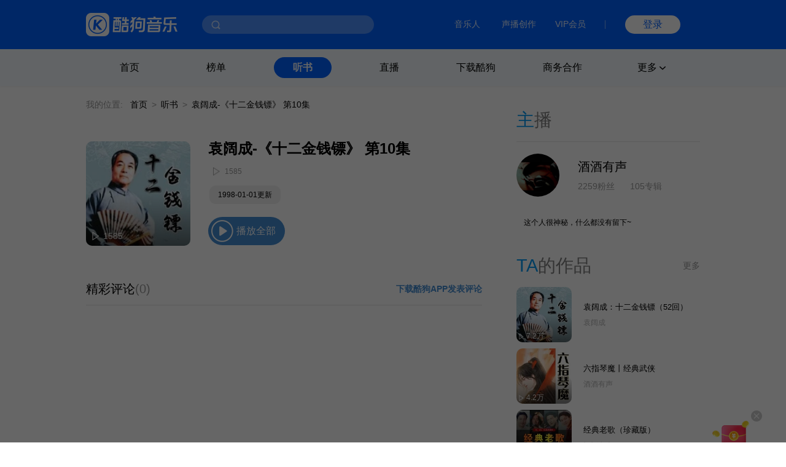

--- FILE ---
content_type: text/css
request_url: https://www.kugou.com/ts/Public/static/css/ts_play.css
body_size: 448
content:
.tsps_d1{
    margin-top: 20px;
    padding-top: 19px;
    border-top: 1px solid rgba(0, 0, 0, 0.1);
}
.tsps_d1_d1{
    display: flex;
    align-items: center;
}
.tsps_d1_d1_img1{
    width: 70px;
    height: 70px;
    border-radius: 100%;
    margin-right: 30px;
}
.tsps_d1_d1_d1_p1{
    margin-top: 14px;
    font-size: 0;
}
.tsps_d1_d1_d1_sp1{
    font-size: 20px;
    color: #000000;
    line-height: 100%;
}
.tsps_d1_d1_d1_p1 span{
    font-size: 14px;
    color: rgba(0, 0, 0, 0.4);
    margin-right: 25px;
    line-height: 100%;
}
.tsps_d1_p1{
    font-size: 12px;
    color: #000000;
    line-height: 24px;
    margin: 30px 18px 23px 12px;
    text-align: justify;
    position: relative;
}
a.ts_comm_item2_a2{
    color: #000;
}
.tsps_d3{
    margin-top: 20px;
}
.tsp_d2_d1{
    display: flex;
    justify-content: space-between;
    margin-top: 60px;
    align-items: center;
    padding-bottom: 16px;
    border-bottom: 1px solid rgba(0, 0, 0, 0.1);
}
.tsp_d2_d1_d1{
    display: flex;
}
.tsp_d2_d1_d1_sp1{
    font-size: 20px;
    color: #000000;
    line-height: 100%;
}
.tsp_d2_d1_d1_sp2{
    font-size: 20px;
    color: #999999;
    line-height: 100%;
}
.tsp_d2_d1_sp1{
    font-size: 14px;
    font-weight: bold;
    color: #448DD3;
    line-height: 100%;
    cursor: pointer;
}
.tsp_d2_d2_li{
    display: flex;
    align-items: end;
    padding: 31px 0 33px 0;
    border-bottom: 1px solid rgba(0, 0, 0, 0.1);
}
.tsp_d2_d2_li_img{
    width: 56px;
    height: 56px;
    border-radius: 100%;
    margin-right: 20px;
}
.tsp_d2_d2_li_d1{
    display: flex;
    flex-direction: column;
    flex: 1;
}
.tsp_d2_d2_li_d1 p{
    font-size: 16px;
    color: #000000;
    line-height: 30px;
    text-align: justify;
    word-break: break-all;
}
.tsp_d2_d2_li_d1_d1{
    display: flex;
    justify-content: space-between;
    flex: 1;
    margin-bottom: 8px;
}
.tsp_d2_d2_li_d1_d1 span:nth-child(1){
    font-size: 14px;
    color: #448DD3;
    line-height: 100%;
}
.tsp_d2_d2_li_d1_d1 span:nth-child(2){
    font-size: 12px;
    color: #999999;
    line-height: 100%;
}

--- FILE ---
content_type: text/css
request_url: https://www.kugou.com/common/css/cmhead_v20.css?20220113
body_size: 4309
content:

@charset"UTF-8";html {
  -webkit-text-size-adjust: none;
  -webkit-user-select: none
}
* {
  font-family: \5FAE\8F6F\96C5\9ED1,simsun,sans-serif;
}
a,blockquote,body,dd,div,dl,dt,fieldset,form,h1,h2,h3,h4,h5,h6,img,input,li,ol,p,pre,td,textarea,th,ul {
  margin: 0;
  padding: 0
}

a,h1,h2,h3,h4,h5,h6,p {
  font-size: 100%
}

li,ol,ul {
  list-style: none
}

table {
  border-collapse: collapse;
  border-style: none
}

button {
  border: 0 none;
  padding: 0;
  cursor: pointer
}

.logo a,iframe {
  display: block
}

img,input,select {
  vertical-align: middle
}

img {
  border: 0
}

input,select {
  outline: none
}

a,img,textarea {
  outline: none
}

textarea {
  resize: vertical
}

a {
  text-decoration: none
}


.cmhead1 {
  background: #0062FF;
  position: relative;
}
.cmhead1_d0 {
  width: 1000px;
  margin: 0 auto;
  display: -webkit-box;
  display: -webkit-flex;
  display: -ms-flexbox;
  display: flex;
  -webkit-box-align: center;
  -webkit-align-items: center;
      -ms-flex-align: center;
          align-items: center;
  -webkit-box-pack: justify;
  -webkit-justify-content: space-between;
      -ms-flex-pack: justify;
          justify-content: space-between;
  height: 80px;
}

.cmhead1_d1 {
  display: -webkit-box;
  display: -webkit-flex;
  display: -ms-flexbox;
  display: flex;
  -webkit-box-align: center;
  -webkit-align-items: center;
      -ms-flex-align: center;
          align-items: center;
}

img.cmhead1_i1 {
  width: 149px;
  height: 38px;
  margin-right: 40px;
}

.cmhead1_d2 {
  display: -webkit-box;
  display: -webkit-flex;
  display: -ms-flexbox;
  display: flex;
  -webkit-box-align: center;
  -webkit-align-items: center;
      -ms-flex-align: center;
          align-items: center;
}

a.cmhead1_a1 {
  font-size: 14px;
  color: #fff;
  opacity: 0.9;
  display: block;
  margin-right: 30px;
  min-width: 52px;
  text-align: center;
}
a.cmhead1_a1:hover {
  opacity: 1;
}

.cmhead1_d3 {
  width: 1px;
  background: rgb(255, 255, 255 , 0.5);
  height: 14px;
}
.cmhead1_d7 {
  width: 280px;
  height: 30px;
  position: relative;
}

input.cmhead1_ipt1 {
  width: 100%;
  height: 100%;
  outline: none;
  border: none;
  padding: 4px 10px 4px 40px;
  -webkit-box-sizing: border-box;
          box-sizing: border-box;
  font-size: 14px;
  color: #fff;
  -webkit-border-radius: 31px;
          border-radius: 31px;
  background: rgba(77,194,255, 0);
  position: relative;
  z-index: 1;
}
.cmhead1_ipt1::-webkit-input-placeholder {
  color: #fff;
  opacity: 0.8;
}
.cmhead1_d8 {
  background: url(https://www.kugou.com/common/images/icon_search_white.png) no-repeat;
  background-size: 100%;
  width: 15px;
  height: 15px;
  position: absolute;
  left: 15px;
  top: 8px;
  cursor: pointer;
  z-index: 1;
}
.cmhead1_d5 {
  width: 90px;
  height: 30px;
  -webkit-border-radius: 15px;
          border-radius: 15px;
  background: #fff;
  text-align: center;
  line-height: 30px;
  color: #0062FF;
  cursor: pointer;
  font-size: 16px;
}

.cmhead1_d4 {
  display: -webkit-box;
  display: -webkit-flex;
  display: -ms-flexbox;
  display: flex;
  -webkit-box-align: center;
  -webkit-align-items: center;
      -ms-flex-align: center;
          align-items: center;
  -webkit-box-pack: center;
  -webkit-justify-content: center;
      -ms-flex-pack: center;
          justify-content: center;
  width: 154px;
}

.cmhead2_d0 {
  height: 60px;
  position: absolute;
  left: 0;
  top: 0;
  width: 100%;
}
.cmhead2_d01 {
  height: 60px;
  background: rgba(0, 169, 255, 0.04);
  position: absolute;
  left: 0;
  top: 0;
  width: 100%;
}

ul.cmhead2_ul1 {
  display: -webkit-box;
  display: -webkit-flex;
  display: -ms-flexbox;
  display: flex;
  width: 1000px;
  margin: 0 auto;
}

li.cmhead2_li1 {
  width: 0;
  -webkit-box-flex: 1;
  -webkit-flex: 1;
      -ms-flex: 1;
          flex: 1;
  display: -webkit-box;
  display: -webkit-flex;
  display: -ms-flexbox;
  display: flex;
  -webkit-box-align: center;
  -webkit-align-items: center;
      -ms-flex-align: center;
          align-items: center;
  -webkit-box-pack: center;
  -webkit-justify-content: center;
      -ms-flex-pack: center;
          justify-content: center;
  height: 60px;
  position: relative;
}
li.cmhead2_li1._active {
}
li.cmhead2_li1:hover {
}
li.cmhead2_li1:hover a.cmhead2_a1{
  color: #0062FF;
}
li.cmhead2_li1._active a.cmhead2_a1{
  color: #fff;
  font-weight: bold;
  background: #0062FF;
  width: 72px;
  height: 34px;
  line-height: 34px;
  border-radius: 18px;
}

li.cmhead2_li1._active a.cmhead2_a1{
  width: 94px;
}

.cmhead2_li1._more {
  width: 154px;
  -webkit-flex-shrink: 0;
      -ms-flex-negative: 0;
          flex-shrink: 0;
  -webkit-box-flex: inherit;
  -webkit-flex: inherit;
      -ms-flex: inherit;
          flex: inherit;
}
.cmhead2_li1._more:hover {
}
.cmhead2_li1._more:hover .cmhead2_ul2{
  display: block;
} 
.cmhead2_li1._more:hover .cmhead2_d2{
  background: #0062FF;
  width: 90px;
  height: 34px;
  display: flex;
  justify-content: center;
  align-items: center;
  border-radius: 18px;
  color: #fff;
} 
.cmhead2_li1._more:hover .cmhead2_d3 {
  background: url(https://www.kugou.com/common/images/icon_arrow_down_white.png) no-repeat;
  width: 18px;
  height: 18px;
  background-size: 100%;
  -webkit-transform: rotate(180deg);
    -ms-transform: rotate(180deg);
    transform: rotate(180deg);
}
.cmhead2_d2 {
  display: -webkit-box;
  display: -webkit-flex;
  display: -ms-flexbox;
  display: flex;
  color: #000;
  font-size: 16px;
  -webkit-box-align: center;
  -webkit-align-items: center;
      -ms-flex-align: center;
          align-items: center;
}
.cmhead2 {
  position: relative;
  z-index: 1;
  -webkit-box-shadow: 0px 1px 3px 0px rgba(0, 0, 0, 0.05);
          box-shadow: 0px 1px 3px 0px rgba(0, 0, 0, 0.05);
}

a.cmhead2_a2 {
  color: #000;
  width: 108px;
  height: 36px;
  line-height: 36px;
  display: block;
  text-align: center;
  font-size: 16px;
}
.cmhead2_a2:hover {
  color: #0062FF;
}

ul.cmhead2_ul2 {
  position: absolute;
  top: 60px;
  display: none;
  padding: 15px 0;
  background: #F4FBFF;
  margin-top: 6px;
  border-radius: 8px;
  left: 24px;
}
ul.cmhead2_ul2::after {
  content: '';
  width: 0;
  height: 0;
  border-left: 20px solid transparent;
  border-right: 20px solid transparent;
  border-bottom: 20px solid #F4FBFF;
  position: absolute;
  top: -4px;
  left: 32px;
}

a.cmhead2_a1 {
  width: 136px;
  display: -webkit-box;
  display: -webkit-flex;
  display: -ms-flexbox;
  display: flex;
  -webkit-box-align: center;
  -webkit-align-items: center;
      -ms-flex-align: center;
          align-items: center;
  -webkit-box-pack: center;
  -webkit-justify-content: center;
      -ms-flex-pack: center;
          justify-content: center;
  height: 60px;
  position: relative;
  color: #000;
  font-size: 16px;
}
.cmhead2_d3 {
  background: url(https://www.kugou.com/common/images/icon_arrow_down_black.png) no-repeat;
  width: 18px;
  height: 18px;
  background-size: 100%;
}

.cmhead1_d9 {
  display: -webkit-box;
  display: -webkit-flex;
  display: -ms-flexbox;
  display: flex;
  -webkit-box-align: center;
  -webkit-align-items: center;
      -ms-flex-align: center;
          align-items: center;
  cursor: pointer;
}

img.cmhead1_i2 {
  width: 30px;
  height: 30px;
  -webkit-border-radius: 50%;
          border-radius: 50%;
}

span.cmhead1_sp1 {
  overflow: hidden;
  white-space: nowrap;
  -o-text-overflow: ellipsis;
     text-overflow: ellipsis;
  max-width: 70px;
  font-size: 14px;
  color: #fff;
  opacity: 0.9;
  margin-left: 8px;
}

.cmhead1_d10 {
  position: absolute;
  width: 108px;
  height: 75px;
  display: none;
  -webkit-box-orient: vertical;
  -webkit-box-direction: normal;
  -webkit-flex-direction: column;
      -ms-flex-direction: column;
          flex-direction: column;
  -webkit-box-pack: center;
  -webkit-justify-content: center;
      -ms-flex-pack: center;
          justify-content: center;
  -webkit-box-align: center;
  -webkit-align-items: center;
      -ms-flex-align: center;
          align-items: center;
  z-index: 1000;
  background: url(https://www.kugou.com/common/images/bg_userinfo_select.png) no-repeat;
  background-size: 100%;
  background-position: center 8px;
  top: 26px;
  left: -5px;
  padding-top: 8px;
}

.cmhead1_d6 {
  display: none;
}

.cmhead1_d6._userinfoBox {
  position: relative;
}
.cmhead1_d6._userinfoBox:hover .cmhead1_d10{
  display: -webkit-box;
  display: -webkit-flex;
  display: -ms-flexbox;
  display: flex;
}
.cmhead1_d6._userinfoBox:hover .cmhead1_sp1{
  opacity: 1;
}

.cmhead1_d11._userinfo {
  background: url(https://www.kugou.com/common/images/icon_setting_gray.png) no-repeat;
  background-size: 24px;
}
.cmhead1_d11._userinfo:hover {
  background: url(https://www.kugou.com/common/images/icon_setting_v20.png) no-repeat;
  background-size: 24px;
}
.cmhead1_d11._logout {
  background: url(https://www.kugou.com/common/images/icon_logout.png) no-repeat;
  background-size: 24px;
  margin-top: 3px;
}
.cmhead1_d11._logout:hover {
  background: url(https://www.kugou.com/common/images/icon_logout_blue_v20.png) no-repeat;
  background-size: 24px;
}

.cmhead1_d11 {
  font-size: 14px;
  height: 24px;
  line-height: 24px;
  cursor: pointer;
  color: #556677;
  padding-left: 26px;
  left: -3px;
  position: relative;
}
.cmhead1_d11:hover {
  color: #0062FF;
}
.cmhead1_d12 {
  width: 280px;
  background: #fff;
  padding: 8px 12px 2px;
  -webkit-box-sizing: border-box;
          box-sizing: border-box;
  -webkit-border-radius: 8px;
          border-radius: 8px;
  z-index: 1001;
  position: absolute;
  top: 40px;
  display: none;
  box-shadow: 0px 1px 3px 0px rgba(0, 0, 0, 0.05);
}

li.cmhead1_li1 {
  font-size: 14px;
  padding: 4px 15px 4px 24px;
  cursor: pointer;
  overflow: hidden;
  white-space: nowrap;
  -o-text-overflow: ellipsis;
     text-overflow: ellipsis;
}
span.cmhead1_sp4 {
  color: #0062FF;
}
ul.cmhead1_ul1._recommendsong {
}
.cmhead1_d15 {
  color: #858585;
  font-size: 12px;
  padding: 6px 24px;
  margin: 6px 0;
  cursor: pointer;
}

.cmhead1_d15:hover {
  background: #f1f1f1;
}

ul.cmhead1_ul1._historysong {
  border-bottom: 1px solid rgba(177, 179, 185, 0.3);
}

.cmhead1_d13 {
  display: -webkit-box;
  display: -webkit-flex;
  display: -ms-flexbox;
  display: flex;
  -webkit-box-align: center;
  -webkit-align-items: center;
      -ms-flex-align: center;
          align-items: center;
  padding-top: 8px;
}

ul.cmhead1_ul1 {
  padding: 0 0 8px 0;
}

span.cmhead1_sp3 {
  font-size: 14px;
  color: #000;
  font-weight: bold;
  margin-left: 5px;
}

span.cmhead1_sp2 {
  width: 18px;
  height: 18px;
  background: url(https://www.kugou.com/common/images/icon_arrow_down_black.png) no-repeat;
  background-size: 100%;
}

li.cmhead1_li1:hover {
  background: #f1f1f1;
}
.cmhead1_d14 {
  width: 280px;
  background: #fff;
  padding: 8px 12px 2px;
  -webkit-box-sizing: border-box;
  box-sizing: border-box;
  -webkit-border-radius: 8px;
  border-radius: 8px;
  z-index: 1001;
  position: absolute;
  top: 40px;
  display: none;
  box-shadow: 0px 1px 3px 0px rgba(0, 0, 0, 0.05);
}


.playtips {
  position: fixed;
  top: 50%;
  left: 50%;
  width: 250px;
  height: 160px;
  margin-top: -125px;
  margin-left: -80px;
  _position: absolute;
  _top: expression(offsetParent.scrollTop);
  _left: expression(offsetParent.scrollLeft);
  z-index: 9999
}

.playtips_bg,.relativeD {
  position: relative;
  width: 250px;
  height: 160px
}

.playtips_bg {
  position: absolute;
  top: 0;
  left: 0;
  -webkit-border-radius: 10px;
          border-radius: 10px;
  background-color: #000;
  opacity: 0.5;
  filter: alpha(opacity=50)
}

.playtips_icon {
  position: absolute;
  top: 32px;
  left: 50%;
  margin-left: -28px
}

.tipstext {
  position: absolute;
  top: 108px;
  width: 100%;
  text-align: center;
  color: #fff
}

ul.ach_ul1 {
  display: flex;
  width: 1000px;
  margin: 0 auto;
}

li.ach_li1 {
  justify-content: center;
  height: 60px;
  position: relative;
  flex: 1;
  width: 0;
  align-items: center;
}

a.ach_a1 {
  display: flex;
  align-items: center;
  justify-content: center;
  height: 60px;
  position: relative;
  color: #000;
  font-size: 16px;
}

.aboutcmhead {
  box-shadow: 0px 1px 3px 0px rgba(0, 0, 0, 0.05);
  background: rgba(0, 169, 255, 0.04);
  margin-bottom: 40px;
}

li.ach_li1:hover {
}

li.ach_li1:hover .ach_a1 {
  color: #0062FF;
}
.ach_li1._active {
}
.ach_li1._active .ach_a1 {
  color: #0062FF;
}


.suspension4rightside {
  right: 50px;
  top: 770px;
  position: absolute;
  z-index: 99;
  display: -webkit-box;
  display: -webkit-flex;
  display: -ms-flexbox;
  display: flex;
  -webkit-box-orient: vertical;
  -webkit-box-direction: normal;
  -webkit-flex-direction: column;
      -ms-flex-direction: column;
          flex-direction: column;
  background: #fff;
  -webkit-border-radius: 8px;
          border-radius: 8px;
  border: 1px solid rgba(177, 179, 185, 0.3);
}

.s4rs_d2 {
  width: 32px;
  height: 32px;
}

p.s4rs_p1 {
  color: #556677;
  font-size: 12px;
}

a.s4rs_a1 {
  display: -webkit-box;
  display: -webkit-flex;
  display: -ms-flexbox;
  display: flex;
  -webkit-box-orient: vertical;
  -webkit-box-direction: normal;
  -webkit-flex-direction: column;
      -ms-flex-direction: column;
          flex-direction: column;
  -webkit-box-align: center;
  -webkit-align-items: center;
      -ms-flex-align: center;
          align-items: center;
  -webkit-box-pack: center;
  -webkit-justify-content: center;
      -ms-flex-pack: center;
          justify-content: center;
}

.s4rs_d1 {
  padding: 10px 0;
  margin: 0 10px;
  border-bottom: 1px solid rgb(151 151 151 / 10%);
}

._s4rs_icm1 {
  background: url(https://www.kugou.com/common/images/icon_rs_i1.png) no-repeat;
  background-size: 100%;
}
._s4rs_ic1:hover ._s4rs_icm1{
  background: url(https://www.kugou.com/common/images/icon_rs_i1_active_v20.png) no-repeat;
  background-size: 100%;
}
._s4rs_icm2 {
  background: url(https://www.kugou.com/common/images/icon_rs_i2.png) no-repeat;
  background-size: 100%;
}
._s4rs_ic2:hover ._s4rs_icm2{
  background: url(https://www.kugou.com/common/images/icon_rs_i2_active_v20.png) no-repeat;
  background-size: 100%;
}
._s4rs_icm3 {
  background: url(https://www.kugou.com/common/images/icon_rs_i3.png) no-repeat;
  background-size: 100%;
}
._s4rs_ic3:hover ._s4rs_icm3{
  background: url(https://www.kugou.com/common/images/icon_rs_i3_active_v20.png) no-repeat;
  background-size: 100%;
}
._s4rs_icm4 {
  background: url(https://www.kugou.com/common/images/icon_rs_i4.png) no-repeat;
  background-size: 100%;
}
._s4rs_ic4:hover ._s4rs_icm4{
  background: url(https://www.kugou.com/common/images/icon_rs_i4_active_v20.png) no-repeat;
  background-size: 100%;
}

.s4rs_a1:hover .s4rs_p1 {
  color: #0062FF;
}
.s4rs_d3 {
  display: none;
  position: absolute;
  left: -145px;
  top: 0px;
  padding-right: 50px;
}

img.s4rs_d3_i1 {
  width: 110px;
  height: 110px;
}

p.s4rs_d3_p2 {
  color: #000;
  font-size: 12px;
  text-align: center;
  margin-top: 10px;
}

.s4rs_d3_d1 {
  background: #fff;
  border: 1px solid rgba(177, 179, 185, 0.3);
  padding: 10px;
  -webkit-border-radius: 5px;
          border-radius: 5px;
}
.s4rs_a1._s4rs_ic1:hover .s4rs_d3 {
  display: block;
}


.cmhead4aboutus {
  background: #fff;
  box-sizing: border-box;
}

.ch4a_d1 {
  display: -webkit-box;
  display: -webkit-flex;
  display: -ms-flexbox;
  display: flex;
  -webkit-box-align: center;
  -webkit-align-items: center;
      -ms-flex-align: center;
          align-items: center;
}

img.ch4a_i1 {
  width: 200px;
  height: 100px;
  margin-right: 100px;
}
.ch4a_li1._active .ch4a_a1 {
  opacity: 1;
}
ul.ch4a_ul1 {
  display: -webkit-box;
  display: -webkit-flex;
  display: -ms-flexbox;
  display: flex;
}

li.ch4a_li1 {
  width: 120px;
  display: -webkit-box;
  display: -webkit-flex;
  display: -ms-flexbox;
  display: flex;
  -webkit-box-pack: center;
  -webkit-justify-content: center;
      -ms-flex-pack: center;
          justify-content: center;
  margin: 0 10px;
}

a.ch4a_a1 {
  color: #000;
  font-size: 16px;
  position: relative;
}
.ch4a_a1:hover {
  opacity: 0.6;
}
.ch4a_li1._active a.ch4a_a1 {
  font-weight: bold;
}
.ch4a_li1._active a.ch4a_a1::after {
  content: " ";
  width: 24px;
  height: 3px;
  background: #0062FF;
  display: block;
  left: 50%;
  margin-left: -12px;
  top: 34px;
  position: absolute;
  -webkit-border-radius: 2px;
          border-radius: 2px;
}
.ch4a_d2 {
  display: -webkit-box;
  display: -webkit-flex;
  display: -ms-flexbox;
  display: flex;
  -webkit-box-align: center;
  -webkit-align-items: center;
      -ms-flex-align: center;
          align-items: center;
  min-width: 380px;
  justify-content: space-between;
}
.ch4a_d2_d0 {
  display: -webkit-box;
  display: -webkit-flex;
  display: -ms-flexbox;
  display: flex;
  -webkit-box-align: center;
  -webkit-align-items: center;
      -ms-flex-align: center;
          align-items: center;
}

input.ch4a_ipt1._aboutussearchinput {
  border: none;
  background: #F6F6F6;
  -webkit-border-radius: 30px;
          border-radius: 30px;
  width: 160px;
  height: 48px;
  padding: 14px 20px 14px 48px;
  -webkit-box-sizing: border-box;
          box-sizing: border-box;
  font-size: 14px;
}
.ch4a_i2 {
  cursor: pointer;
  position: absolute;
  left: 20px;
  top: 16px;
  width: 18px;
  height: 18px;
}
.ch4a_i2:hover {
  opacity: 0.6;
}
a.ch4a_a2 {
  font-size: 16px;
  color: #000;
  min-width: 60px;
  flex-shrink: 0;
}
.ch4a_a2:hover {
  opacity: 0.6;
}
.cmhead4aboutus .cmhead1_d5:hover  {
  opacity: 0.6;
}
.ch4a_d3 {
  position: relative;
  margin-right: 20px
}
.ch4a_d0 {
  display: -webkit-box;
  display: -webkit-flex;
  display: -ms-flexbox;
  display: flex;
  -webkit-box-pack: justify;
  -webkit-justify-content: space-between;
      -ms-flex-pack: justify;
          justify-content: space-between;
  background: #fff;
  width: 1720px;
  margin: 0 auto;
  box-sizing: border-box;
}
span.ch4a_sp1 {
  width: 1px;
  height: 18px;
  background: #000;
  margin: 0 30px 0 0;
}
.cmhead4aboutus span.cmhead1_sp1 {
  color: #000;
  font-size: 16px;
}
.cmhead4aboutus .cmhead1_d5._login {
  color: #000;
}
.ch4a_i2 {
  cursor: pointer;
}
.cmhead4aboutus .cmhead1_d6._userinfoBox:hover .cmhead1_d10 {
  -webkit-box-shadow: 0px 3px 5px -5px;
          box-shadow: 0px 3px 5px -5px;
}
.cmhead1_nd0 {
  border-radius: 31px;
  background: rgba(255,255,255,0.3);
  width: 100%;
  height: 100%;
  outline: none;
  border: none;
  position: absolute;
  left: 0;
  top: 0;
}
.cmhead1_nd1 {
  position: absolute;
  color: #fff;
  line-height: 30px;
  margin-left: 41px;
  z-index: 1;
  font-size: 15px;
  overflow: hidden;
  height: 30px;
  width: 240px;
}
.cmhead1_nd1_sp1 {
  margin-left: 4px;
  position: relative;
  opacity: 0.6;
}
.cmhead1_nd1_item {
  position: absolute;
  left: 0;
  width: 100%;
  white-space: nowrap;
  text-overflow: ellipsis;
  overflow: hidden;
}


@media screen and (max-width: 1920px) {
  .ch4a_d0 {
    width: 1200px;
  }
  li.ch4a_li1 {
    width: 110px;
    margin: 0;
  }
  
  img.ch4a_i1 {
    margin-right: 0;
  }
    
  .ch4a_d3 {
    position: relative;
    margin-right: 0
  }
}

.iconCoinsFloat {
  right: 39px;
  top: 668px;
  position: absolute;
  z-index: 99;
}
.iconCoinsFloat .iconCoinsFloat-imgBox {
  cursor: pointer;
  width: 92px;
  height: 92px;
  display: flex;
  display: -webkit-flex;
}
.iconCoinsFloat .iconCoinsFloat-imgBox .iconCoinsFloat-imgBox-icon {
  width: 92px;
  height: 92px;
}
.iconCoinsFloat .iconCoinsFloat-imgBox .iconCoinsFloat-imgBox-iconText {
  width: 80px;
  height: 27px;
  position: absolute;
  left: 6px;
  bottom: 0;
}
.iconCoinsFloat .iconCoinsFloat-imgBox .iconCoinsFloat-imgBox-iconClose {
  position: absolute;
  width: 18px;
  height: 18px;
  top: 0;
  right: 0;
}
.iconCoinsFloat .iconCoinsFloat-popup {
  background: url('../images/coinsFloat/icon_coins_popup-bg.png') no-repeat 0 0 / 100% 100%;
  width: 203px;
  height: 238px;
  position: absolute;
  left: -203px;
  bottom: -85px;
  display: none;
}
.iconCoinsFloat .iconCoinsFloat-popup .iconCoinsFloat-popup-icon {
  position: absolute;
  width: 198px;
  height: 100px;
  top: -60px;
}
.iconCoinsFloat .iconCoinsFloat-popup .iconCoinsFloat-popup-text {
  color: #3b0c0b;
  font-size: 12.54px;
  font-weight: 700;
  line-height: 22.8px;
  letter-spacing: 0;
  text-align: center;
  margin-top: 36px;
  /* width: 100%; */
  margin-right: 5px;
}
.iconCoinsFloat .iconCoinsFloat-popup .iconCoinsFloat-popup-qrcode {
  width: 148px;
  height: 148px;
  margin: 6.66px 0 0 25px;
  display: block;
}

.iconCoinsFloat-player-popup {
  right: 0px;
  bottom: 96px;
  position: absolute;
  z-index: 10;
  width: 198px;
  height: 238px;
  background-image: linear-gradient(180deg, #FF5B45 0%, #FFAA98 31%, #FFB9A7 40%, #FFCBBA 52%, #FFD9C8 67%, #FFE1D1 81%), radial-gradient(circle at 45% 1e+02%, #FFFBF9 0%, #FFF9F6 38%, #FFE1D5 81%, #FFAE8F 113%);
  box-shadow: 0 0 14px 0 #00000021;
  border-radius: 6px;
}
.iconCoinsFloat-player-popup .iconCoinsFloat-player-popup-close {
  position: absolute;
  width: 16px;
  height: 16px;
  font-size: 16px;
  right: 5px;
  top: 5px;
  color: #333333b3;
  text-align: center;
  line-height: 1;
  cursor: pointer;
}
.iconCoinsFloat-player-popup .iconCoinsFloat-player-popup-icon {
  position: absolute;
  width: 198px;
  height: 100px;
  top: -60px;
}
.iconCoinsFloat-player-popup .iconCoinsFloat-player-popup-text {
  color: #3b0c0b;
  font-size: 12.54px;
  font-weight: 700;
  line-height: 22.8px;
  letter-spacing: 0;
  text-align: center;
  margin-top: 36px;
}
.iconCoinsFloat-player-popup .iconCoinsFloat-player-popup-qrcode {
  width: 148px;
  height: 148px;
  margin: 6.66px auto 0;
  display: block;
}

--- FILE ---
content_type: application/javascript
request_url: https://staticssl.kugou.com/collect/common/dist/js/collect-2400.js
body_size: 4027
content:
var KgMobileCallLite={ver:"2.41",isAndroid:typeof external=="undefined"?false:typeof external.superCall=="undefined"?false:true,isIOS:navigator.userAgent.match(/KGBrowser/gi)?true:false,chkAndroidApp:function chkAndroidApp(){try{if(external.superCall(122)){return true}}catch(ex){return false}},cbNum:0,isInClient:function isInClient(){var me=this;if(me.chkAndroidApp()){return me.chkAndroidApp()}else{if(me.isIOS){return me.isIOS}else{return false}}},str2Json:function str2Json(jsonStr){var json={};if(Object.prototype.toString.call(jsonStr)==="[object String]"){try{json=JSON.parse(jsonStr)}catch(ex){json={}}}return json},json2Str:function json2Str(json){var jsonStr="";if(typeof json!=="string"){try{jsonStr=JSON.stringify(json)}catch(e){jsonStr=""}}return jsonStr},loadUrl:function loadUrl(url){var iFrame;iFrame=document.createElement("iframe");iFrame.setAttribute("src",url);iFrame.setAttribute("style","display:none;");iFrame.setAttribute("height","0px");iFrame.setAttribute("width","0px");iFrame.setAttribute("frameborder","0");document.body.appendChild(iFrame);iFrame.parentNode.removeChild(iFrame);iFrame=null},callCmd:function callCmd(o){var me=this,iosApi="",res;if(me.chkAndroidApp()){try{if(o.jsonStr){res=external.superCall(o.cmd,o.jsonStr)}else{res=external.superCall(o.cmd)}if(o.callback&&o.callback!==""){res=me.str2Json(res);o.callback(res)}}catch(ex){}}else{if(me.isIOS){if(o.callback){me.cbNum++;cbName="kgmobilecalllite"+me.cbNum+Math.random().toString().substr(2,9);window[cbName]=function(res){if(typeof res!="undefined"){if(o.callback){if(Object.prototype.toString.call(res)==="[object String]"){o.callback(me.str2Json(res))}else{o.callback(res)}}}};if(o.jsonStr){iosApi='kugouurl://start.music/?{"cmd":'+o.cmd+', "jsonStr":'+o.jsonStr+', "callback":"'+cbName+'"}'}else{iosApi='kugouurl://start.music/?{"cmd":'+o.cmd+', "callback":"'+cbName+'"}'}}else{if(o.jsonStr){iosApi='kugouurl://start.music/?{"cmd":'+o.cmd+', "jsonStr":'+o.jsonStr+"}"}else{iosApi='kugouurl://start.music/?{"cmd":'+o.cmd+"}"}}me.loadUrl(iosApi)}else{if(o.callback){o.callback({"status":0,"error":"不在客户端内"})}}}},getData:function getData(json,callback){var me=this,jsonStr="";if(!json){return}jsonStr=me.json2Str(json);if(callback){me.callCmd({cmd:186,jsonStr:jsonStr,callback:callback,AndroidCallback:true})}else{me.callCmd({cmd:186,jsonStr:jsonStr})}}};var WebCollectConfig=WebCollectConfig||{"appid":1000,"appkey":"abcdefg"};(function(){if(WebCollectConfig.loaded==true){return}WebCollectConfig.loaded=true;var t;WebCollectConfig.servertime=1421395624;WebCollectConfig.getServerFlag=false;WebCollectConfig.requestList=[];WebCollectConfig.jetTag=-1;WebCollectConfig.callback=function(callbckObj){WebCollectConfig.getServerFlag=true;var serverTime=parseInt(callbckObj.now);WebCollectConfig.servertime=parseInt(serverTime);WebCollectConfig.jetTag=WebCollectConfig.servertime-parseInt(new Date().getTime()/1000)||0;if(WebCollectConfig.getServerFlag){clearTimeout(t);if(WebCollectConfig.requestList.length>0){for(var k=0,len=WebCollectConfig.requestList.length;k<len;k++){var fireLastdata=WebCollectConfig.requestList.pop();var encodefireLastdata=encodeURIComponent(stringify(fireLastdata[1]));fireRequest(fireLastdata[0],encodefireLastdata,fireLastdata[2],fireLastdata[3])}}}};function getServerTime(){var datas="";var dyAjaxArgs={"_t":new Date().getTime(),"_r":Math.random(),"appid":WebCollectConfig.appid};var sign=dealPara(dyAjaxArgs,datas);var DynamicUrl="https://webcollects.kugou.com/v2/web/time.js?appid="+dyAjaxArgs.appid+"&_t="+dyAjaxArgs._t+"&_r="+dyAjaxArgs._r+"&sign="+sign;try{CrossDomainGet(DynamicUrl,WebCollectConfig.callback)}catch(ex){}clearTimeout(WebCollectConfig.callbackT);WebCollectConfig.callbackT=setTimeout(function(){if(WebCollectConfig.getServerFlag!=true&&WebCollectConfig.requestList.length>0){for(var k=0,len=WebCollectConfig.requestList.length;k<len;k++){var fireLastdata=WebCollectConfig.requestList[k];fireLastdata[2]&&fireLastdata[2]()}clearTimeout(WebCollectConfig.callbackT)}},2000)}function DynamicAjax(getUrl){var script=document.createElement("script");script.type="text/javascript";script.src=getUrl;document.getElementsByTagName("head")[0].appendChild(script)}function fireRequest(business,data,callback,option_server){var consArgs={"_t":getTimestamp(),"business":business,"appid":WebCollectConfig.appid};var sign=dealPara(consArgs,data);var host="https://webcollects.kugou.com/";if(option_server){host="https://rtwebcollects.kugou.com/"}var url=host+"v2/web/post?appid="+consArgs.appid+"&business="+consArgs.business+"&_t="+consArgs._t+"&sign="+sign;CrossDomainPost(url,data,callback,option_server)}var Md5={hex_chr:"0123456789abcdef",rhex:function(num){var str="";for(var j=0;j<=3;j++){str+=this.hex_chr.charAt((num>>(j*8+4))&15)+this.hex_chr.charAt((num>>(j*8))&15)}return str},str2blks_MD5:function(str){var nblk=((str.length+8)>>6)+1;var blks=new Array(nblk*16);for(var i=0;i<nblk*16;i++){blks[i]=0}for(var i=0;i<str.length;i++){blks[i>>2]|=str.charCodeAt(i)<<((i%4)*8)}blks[i>>2]|=128<<((i%4)*8);blks[nblk*16-2]=str.length*8;return blks},add:function(x,y){var lsw=(x&65535)+(y&65535);var msw=(x>>16)+(y>>16)+(lsw>>16);return(msw<<16)|(lsw&65535)},rol:function(num,cnt){return(num<<cnt)|(num>>>(32-cnt))},cmn:function(q,a,b,x,s,t){return this.add(this.rol(this.add(this.add(a,q),this.add(x,t)),s),b)},ff:function(a,b,c,d,x,s,t){return this.cmn((b&c)|((~b)&d),a,b,x,s,t)},gg:function(a,b,c,d,x,s,t){return this.cmn((b&d)|(c&(~d)),a,b,x,s,t)},hh:function(a,b,c,d,x,s,t){return this.cmn(b^c^d,a,b,x,s,t)},ii:function(a,b,c,d,x,s,t){return this.cmn(c^(b|(~d)),a,b,x,s,t)},md5:function(str){var x=this.str2blks_MD5(str);var a=1732584193;var b=-271733879;var c=-1732584194;var d=271733878;for(var i=0;i<x.length;i+=16){var olda=a;var oldb=b;var oldc=c;var oldd=d;a=this.ff(a,b,c,d,x[i+0],7,-680876936);d=this.ff(d,a,b,c,x[i+1],12,-389564586);c=this.ff(c,d,a,b,x[i+2],17,606105819);b=this.ff(b,c,d,a,x[i+3],22,-1044525330);a=this.ff(a,b,c,d,x[i+4],7,-176418897);d=this.ff(d,a,b,c,x[i+5],12,1200080426);c=this.ff(c,d,a,b,x[i+6],17,-1473231341);b=this.ff(b,c,d,a,x[i+7],22,-45705983);a=this.ff(a,b,c,d,x[i+8],7,1770035416);d=this.ff(d,a,b,c,x[i+9],12,-1958414417);c=this.ff(c,d,a,b,x[i+10],17,-42063);b=this.ff(b,c,d,a,x[i+11],22,-1990404162);a=this.ff(a,b,c,d,x[i+12],7,1804603682);d=this.ff(d,a,b,c,x[i+13],12,-40341101);c=this.ff(c,d,a,b,x[i+14],17,-1502002290);b=this.ff(b,c,d,a,x[i+15],22,1236535329);a=this.gg(a,b,c,d,x[i+1],5,-165796510);d=this.gg(d,a,b,c,x[i+6],9,-1069501632);c=this.gg(c,d,a,b,x[i+11],14,643717713);b=this.gg(b,c,d,a,x[i+0],20,-373897302);a=this.gg(a,b,c,d,x[i+5],5,-701558691);d=this.gg(d,a,b,c,x[i+10],9,38016083);c=this.gg(c,d,a,b,x[i+15],14,-660478335);b=this.gg(b,c,d,a,x[i+4],20,-405537848);a=this.gg(a,b,c,d,x[i+9],5,568446438);d=this.gg(d,a,b,c,x[i+14],9,-1019803690);c=this.gg(c,d,a,b,x[i+3],14,-187363961);b=this.gg(b,c,d,a,x[i+8],20,1163531501);a=this.gg(a,b,c,d,x[i+13],5,-1444681467);d=this.gg(d,a,b,c,x[i+2],9,-51403784);c=this.gg(c,d,a,b,x[i+7],14,1735328473);b=this.gg(b,c,d,a,x[i+12],20,-1926607734);a=this.hh(a,b,c,d,x[i+5],4,-378558);d=this.hh(d,a,b,c,x[i+8],11,-2022574463);c=this.hh(c,d,a,b,x[i+11],16,1839030562);b=this.hh(b,c,d,a,x[i+14],23,-35309556);a=this.hh(a,b,c,d,x[i+1],4,-1530992060);d=this.hh(d,a,b,c,x[i+4],11,1272893353);c=this.hh(c,d,a,b,x[i+7],16,-155497632);b=this.hh(b,c,d,a,x[i+10],23,-1094730640);a=this.hh(a,b,c,d,x[i+13],4,681279174);d=this.hh(d,a,b,c,x[i+0],11,-358537222);c=this.hh(c,d,a,b,x[i+3],16,-722521979);b=this.hh(b,c,d,a,x[i+6],23,76029189);a=this.hh(a,b,c,d,x[i+9],4,-640364487);d=this.hh(d,a,b,c,x[i+12],11,-421815835);c=this.hh(c,d,a,b,x[i+15],16,530742520);b=this.hh(b,c,d,a,x[i+2],23,-995338651);a=this.ii(a,b,c,d,x[i+0],6,-198630844);d=this.ii(d,a,b,c,x[i+7],10,1126891415);c=this.ii(c,d,a,b,x[i+14],15,-1416354905);b=this.ii(b,c,d,a,x[i+5],21,-57434055);a=this.ii(a,b,c,d,x[i+12],6,1700485571);d=this.ii(d,a,b,c,x[i+3],10,-1894986606);c=this.ii(c,d,a,b,x[i+10],15,-1051523);b=this.ii(b,c,d,a,x[i+1],21,-2054922799);a=this.ii(a,b,c,d,x[i+8],6,1873313359);d=this.ii(d,a,b,c,x[i+15],10,-30611744);c=this.ii(c,d,a,b,x[i+6],15,-1560198380);b=this.ii(b,c,d,a,x[i+13],21,1309151649);a=this.ii(a,b,c,d,x[i+4],6,-145523070);d=this.ii(d,a,b,c,x[i+11],10,-1120210379);c=this.ii(c,d,a,b,x[i+2],15,718787259);b=this.ii(b,c,d,a,x[i+9],21,-343485551);a=this.add(a,olda);b=this.add(b,oldb);c=this.add(c,oldc);d=this.add(d,oldd)}return this.rhex(a)+this.rhex(b)+this.rhex(c)+this.rhex(d)}};function stringify(value,whitelist){var m={"\b":"\\b","\t":"\\t","\n":"\\n","\f":"\\f","\r":"\\r",'"':'\\"',"\\":"\\\\"};var a,i,k,l,r=/["\\\x00-\x1f\x7f-\x9f]/g,v;switch(typeof value){case"string":return r.test(value)?'"'+value.replace(r,function(a){var c=m[a];if(c){return c}c=a.charCodeAt();return"\\u00"+Math.floor(c/16).toString(16)+(c%16).toString(16)})+'"':'"'+value+'"';case"number":return isFinite(value)?String(value):"null";case"boolean":case"null":return String(value);case"object":if(!value){return"null"}if(typeof value.toJSON==="function"){return stringify(value.toJSON())}a=[];if(typeof value.length==="number"&&!(value.propertyIsEnumerable("length"))){l=value.length;for(i=0;i<l;i+=1){a.push(stringify(value[i],whitelist)||"null")}return"["+a.join(",")+"]"}if(whitelist){l=whitelist.length;for(i=0;i<l;i+=1){k=whitelist[i];if(typeof k==="string"){v=stringify(value[k],whitelist);if(v){a.push(stringify(k)+":"+v)}}}}else{for(k in value){if(typeof k==="string"){v=stringify(value[k],whitelist);if(v){a.push(stringify(k)+":"+v)}}}}return"{"+a.join(",")+"}"}}var unique=(function(){var time=(new Date()).getTime()+"-",i=0;return function(){return time+(i++)}})();function CrossDomainGet(url,callback){if(KgMobileCallLite.isInClient()){var options={url:url,method:"get",timeout:0,param:""};setTimeout(function(){KgMobileCallLite.getData(options,function(res){callback&&callback(res)});return null},30)}else{var xhr=new XMLHttpRequest();xhr.onreadystatechange=function(){if(xhr.readyState===4&&(xhr.status===200||xhr.status===304)){callback(xhr.responseText)}};xhr.open("GET",url,true);xhr.send()}}function CrossDomainPost(url,content,callback,option_server){if(KgMobileCallLite.isInClient()){var uStr=unique();var frm=document.createElement("form");frm.name="postForm"+uStr;frm.id="postForm"+uStr;var input=document.createElement("input");input.type="hidden";input.name="content";input.value=content;frm.appendChild(input);document.body.appendChild(frm);var ifm=null;try{ifm=document.createElement('<iframe name="postIframe'+uStr+'">')}catch(ex){ifm=document.createElement("iframe")}try{ifm.name="postIframe"+uStr;ifm.id="postIframe"+uStr;ifm.width="1";ifm.height="1";ifm.style.display="none";document.body.appendChild(ifm);frm.action=url;frm.target=ifm.name;frm.method="post";frm.submit();callback&&callback()}catch(ex){callback&&callback()}if(ifm.attachEvent){ifm.attachEvent("onload",function(){if(WebCollectConfig.clinetfrom==undefined||WebCollectConfig.clinetfrom=="1001"){document.body.removeChild(ifm);document.body.removeChild(frm)}ifm=null;callback&&callback()})}else{ifm.onload=function(){if(WebCollectConfig.clinetfrom==undefined||WebCollectConfig.clinetfrom=="1001"){document.body.removeChild(ifm);document.body.removeChild(frm)}ifm=null;callback&&callback()}}return false}else{var httpRequest=new XMLHttpRequest();httpRequest.open("POST",url,true);httpRequest.withCredentials=true;httpRequest.setRequestHeader("Content-type","application/x-www-form-urlencoded");httpRequest.onreadystatechange=function(){if(httpRequest.readyState==4){callback&&callback()}};httpRequest.send("content="+encodeURIComponent(content));return false}}function getTimestamp(){var relTime=parseInt(new Date().getTime()/1000)+WebCollectConfig.jetTag;return relTime}function dealPara(para,data){var str="",iarr=[];for(var i in para){iarr.push(i)}iarr.sort();for(var k=0,len=iarr.length;k<len;k++){str+=iarr[k]+para[iarr[k]]}str+=WebCollectConfig.appkey+data;return Md5.md5(str)}getServerTime();function isOwnEmpty(obj){for(var name in obj){if(obj.hasOwnProperty(name)){return false}}return true}function init(business,datas,callback,option_server){try{if(apmCollectData&&apmCollectData.length>0){for(var j=0,len=apmCollectData.length;j<len;j++){var firedata=apmCollectData.pop();var encodedata=firedata[1];init(firedata[0],encodedata,firedata[2],firedata[3])}}}catch(ex){}try{datas.toString();WebCollectConfig.clinetfrom=datas.plat_id}catch(ex){}if(!isOwnEmpty(datas)){var data=encodeURIComponent(stringify(datas));var tempRequest=[business,datas,callback,option_server];if(WebCollectConfig.getServerFlag){fireRequest(business,data,callback,option_server)}else{WebCollectConfig.requestList.push(tempRequest);clearTimeout(t);t=setTimeout(getServerTime,1000)}}else{return}}try{if(apmCollectData&&apmCollectData.length>0){for(var k=0,len=apmCollectData.length;k<len;k++){var fireLastdata=apmCollectData.pop();var encodefireLastdata=fireLastdata[1];init(fireLastdata[0],encodefireLastdata,fireLastdata[2],fireLastdata[3])}}}catch(ex){}window.newLogCount=init})();!(function(factory){if(typeof define==="function"){define(factory)}})(function(require,exports,module){module.exports=newLogCount});

--- FILE ---
content_type: application/javascript
request_url: https://staticssl.kugou.com/verify/static/js/registerDev.v1.min.js?appid=1014&20190408
body_size: 16305
content:
var CryptoJS=CryptoJS||function(s){function n(){}var e={},t=e.lib={},i=t.Base={extend:function(e){n.prototype=this;var t=new n;return e&&t.mixIn(e),t.hasOwnProperty("init")||(t.init=function(){t.$super.init.apply(this,arguments)}),(t.init.prototype=t).$super=this,t},create:function(){var e=this.extend();return e.init.apply(e,arguments),e},init:function(){},mixIn:function(e){for(var t in e)e.hasOwnProperty(t)&&(this[t]=e[t]);e.hasOwnProperty("toString")&&(this.toString=e.toString)},clone:function(){return this.init.prototype.extend(this)}},c=t.WordArray=i.extend({init:function(e,t){e=this.words=e||[],this.sigBytes=null!=t?t:4*e.length},toString:function(e){return(e||a).stringify(this)},concat:function(e){var t=this.words,n=e.words,i=this.sigBytes;if(e=e.sigBytes,this.clamp(),i%4)for(var r=0;r<e;r++)t[i+r>>>2]|=(n[r>>>2]>>>24-r%4*8&255)<<24-(i+r)%4*8;else if(65535<n.length)for(r=0;r<e;r+=4)t[i+r>>>2]=n[r>>>2];else t.push.apply(t,n);return this.sigBytes+=e,this},clamp:function(){var e=this.words,t=this.sigBytes;e[t>>>2]&=4294967295<<32-t%4*8,e.length=s.ceil(t/4)},clone:function(){var e=i.clone.call(this);return e.words=this.words.slice(0),e},random:function(e){for(var t=[],n=0;n<e;n+=4)t.push(4294967296*s.random()|0);return new c.init(t,e)}}),r=e.enc={},a=r.Hex={stringify:function(e){var t=e.words;e=e.sigBytes;for(var n=[],i=0;i<e;i++){var r=t[i>>>2]>>>24-i%4*8&255;n.push((r>>>4).toString(16)),n.push((15&r).toString(16))}return n.join("")},parse:function(e){for(var t=e.length,n=[],i=0;i<t;i+=2)n[i>>>3]|=parseInt(e.substr(i,2),16)<<24-i%8*4;return new c.init(n,t/2)}},o=r.Latin1={stringify:function(e){var t=e.words;e=e.sigBytes;for(var n=[],i=0;i<e;i++)n.push(String.fromCharCode(t[i>>>2]>>>24-i%4*8&255));return n.join("")},parse:function(e){for(var t=e.length,n=[],i=0;i<t;i++)n[i>>>2]|=(255&e.charCodeAt(i))<<24-i%4*8;return new c.init(n,t)}},l=r.Utf8={stringify:function(e){try{return decodeURIComponent(escape(o.stringify(e)))}catch(e){throw Error("Malformed UTF-8 data")}},parse:function(e){return o.parse(unescape(encodeURIComponent(e)))}},u=t.BufferedBlockAlgorithm=i.extend({reset:function(){this._data=new c.init,this._nDataBytes=0},_append:function(e){"string"==typeof e&&(e=l.parse(e)),this._data.concat(e),this._nDataBytes+=e.sigBytes},_process:function(e){var t=this._data,n=t.words,i=t.sigBytes,r=this.blockSize,a=i/(4*r);if(e=(a=e?s.ceil(a):s.max((0|a)-this._minBufferSize,0))*r,i=s.min(4*e,i),e){for(var o=0;o<e;o+=r)this._doProcessBlock(n,o);o=n.splice(0,e),t.sigBytes-=i}return new c.init(o,i)},clone:function(){var e=i.clone.call(this);return e._data=this._data.clone(),e},_minBufferSize:0});t.Hasher=u.extend({cfg:i.extend(),init:function(e){this.cfg=this.cfg.extend(e),this.reset()},reset:function(){u.reset.call(this),this._doReset()},update:function(e){return this._append(e),this._process(),this},finalize:function(e){return e&&this._append(e),this._doFinalize()},blockSize:16,_createHelper:function(n){return function(e,t){return new n.init(t).finalize(e)}},_createHmacHelper:function(n){return function(e,t){return new d.HMAC.init(n,t).finalize(e)}}});var d=e.algo={};return e}(Math);!function(){var e=CryptoJS,c=e.lib.WordArray;e.enc.Base64={stringify:function(e){var t=e.words,n=e.sigBytes,i=this._map;e.clamp(),e=[];for(var r=0;r<n;r+=3)for(var a=(t[r>>>2]>>>24-r%4*8&255)<<16|(t[r+1>>>2]>>>24-(r+1)%4*8&255)<<8|t[r+2>>>2]>>>24-(r+2)%4*8&255,o=0;o<4&&r+.75*o<n;o++)e.push(i.charAt(a>>>6*(3-o)&63));if(t=i.charAt(64))for(;e.length%4;)e.push(t);return e.join("")},parse:function(e){var t=e.length,n=this._map;!(i=n.charAt(64))||-1!=(i=e.indexOf(i))&&(t=i);for(var i=[],r=0,a=0;a<t;a++)if(a%4){var o=n.indexOf(e.charAt(a-1))<<a%4*2,s=n.indexOf(e.charAt(a))>>>6-a%4*2;i[r>>>2]|=(o|s)<<24-r%4*8,r++}return c.create(i,r)},_map:"ABCDEFGHIJKLMNOPQRSTUVWXYZabcdefghijklmnopqrstuvwxyz0123456789+/="}}(),function(a){function w(e,t,n,i,r,a,o){return((e=e+(t&n|~t&i)+r+o)<<a|e>>>32-a)+t}function k(e,t,n,i,r,a,o){return((e=e+(t&i|n&~i)+r+o)<<a|e>>>32-a)+t}function M(e,t,n,i,r,a,o){return((e=e+(t^n^i)+r+o)<<a|e>>>32-a)+t}function x(e,t,n,i,r,a,o){return((e=e+(n^(t|~i))+r+o)<<a|e>>>32-a)+t}for(var e=CryptoJS,t=(i=e.lib).WordArray,n=i.Hasher,i=e.algo,_=[],r=0;r<64;r++)_[r]=4294967296*a.abs(a.sin(r+1))|0;i=i.MD5=n.extend({_doReset:function(){this._hash=new t.init([1732584193,4023233417,2562383102,271733878])},_doProcessBlock:function(e,t){for(var n=0;n<16;n++){var i=e[o=t+n];e[o]=16711935&(i<<8|i>>>24)|4278255360&(i<<24|i>>>8)}n=this._hash.words;var r,a,o=e[t+0],s=(i=e[t+1],e[t+2]),c=e[t+3],l=e[t+4],u=e[t+5],d=e[t+6],f=e[t+7],h=e[t+8],g=e[t+9],p=e[t+10],m=e[t+11],v=e[t+12],y=e[t+13],S=e[t+14],C=e[t+15],B=n[0],T=x(T=x(T=x(T=x(T=M(T=M(T=M(T=M(T=k(T=k(T=k(T=k(T=w(T=w(T=w(T=w(T=n[1],a=w(a=n[2],r=w(r=n[3],B=w(B,T,a,r,o,7,_[0]),T,a,i,12,_[1]),B,T,s,17,_[2]),r,B,c,22,_[3]),a=w(a,r=w(r,B=w(B,T,a,r,l,7,_[4]),T,a,u,12,_[5]),B,T,d,17,_[6]),r,B,f,22,_[7]),a=w(a,r=w(r,B=w(B,T,a,r,h,7,_[8]),T,a,g,12,_[9]),B,T,p,17,_[10]),r,B,m,22,_[11]),a=w(a,r=w(r,B=w(B,T,a,r,v,7,_[12]),T,a,y,12,_[13]),B,T,S,17,_[14]),r,B,C,22,_[15]),a=k(a,r=k(r,B=k(B,T,a,r,i,5,_[16]),T,a,d,9,_[17]),B,T,m,14,_[18]),r,B,o,20,_[19]),a=k(a,r=k(r,B=k(B,T,a,r,u,5,_[20]),T,a,p,9,_[21]),B,T,C,14,_[22]),r,B,l,20,_[23]),a=k(a,r=k(r,B=k(B,T,a,r,g,5,_[24]),T,a,S,9,_[25]),B,T,c,14,_[26]),r,B,h,20,_[27]),a=k(a,r=k(r,B=k(B,T,a,r,y,5,_[28]),T,a,s,9,_[29]),B,T,f,14,_[30]),r,B,v,20,_[31]),a=M(a,r=M(r,B=M(B,T,a,r,u,4,_[32]),T,a,h,11,_[33]),B,T,m,16,_[34]),r,B,S,23,_[35]),a=M(a,r=M(r,B=M(B,T,a,r,i,4,_[36]),T,a,l,11,_[37]),B,T,f,16,_[38]),r,B,p,23,_[39]),a=M(a,r=M(r,B=M(B,T,a,r,y,4,_[40]),T,a,o,11,_[41]),B,T,c,16,_[42]),r,B,d,23,_[43]),a=M(a,r=M(r,B=M(B,T,a,r,g,4,_[44]),T,a,v,11,_[45]),B,T,C,16,_[46]),r,B,s,23,_[47]),a=x(a,r=x(r,B=x(B,T,a,r,o,6,_[48]),T,a,f,10,_[49]),B,T,S,15,_[50]),r,B,u,21,_[51]),a=x(a,r=x(r,B=x(B,T,a,r,v,6,_[52]),T,a,c,10,_[53]),B,T,p,15,_[54]),r,B,i,21,_[55]),a=x(a,r=x(r,B=x(B,T,a,r,h,6,_[56]),T,a,C,10,_[57]),B,T,d,15,_[58]),r,B,y,21,_[59]),a=x(a,r=x(r,B=x(B,T,a,r,l,6,_[60]),T,a,m,10,_[61]),B,T,s,15,_[62]),r,B,g,21,_[63]);n[0]=n[0]+B|0,n[1]=n[1]+T|0,n[2]=n[2]+a|0,n[3]=n[3]+r|0},_doFinalize:function(){var e=this._data,t=e.words,n=8*this._nDataBytes,i=8*e.sigBytes;t[i>>>5]|=128<<24-i%32;var r=a.floor(n/4294967296);for(t[15+(i+64>>>9<<4)]=16711935&(r<<8|r>>>24)|4278255360&(r<<24|r>>>8),t[14+(i+64>>>9<<4)]=16711935&(n<<8|n>>>24)|4278255360&(n<<24|n>>>8),e.sigBytes=4*(t.length+1),this._process(),t=(e=this._hash).words,n=0;n<4;n++)i=t[n],t[n]=16711935&(i<<8|i>>>24)|4278255360&(i<<24|i>>>8);return e},clone:function(){var e=n.clone.call(this);return e._hash=this._hash.clone(),e}}),e.MD5=n._createHelper(i),e.HmacMD5=n._createHmacHelper(i)}(Math),function(){var e,t=CryptoJS,n=(e=t.lib).Base,l=e.WordArray,i=(e=t.algo).EvpKDF=n.extend({cfg:n.extend({keySize:4,hasher:e.MD5,iterations:1}),init:function(e){this.cfg=this.cfg.extend(e)},compute:function(e,t){for(var n=(o=this.cfg).hasher.create(),i=l.create(),r=i.words,a=o.keySize,o=o.iterations;r.length<a;){s&&n.update(s);var s=n.update(e).finalize(t);n.reset();for(var c=1;c<o;c++)s=n.finalize(s),n.reset();i.concat(s)}return i.sigBytes=4*a,i}});t.EvpKDF=function(e,t,n){return i.create(n).compute(e,t)}}(),CryptoJS.lib.Cipher||function(){var e=(f=CryptoJS).lib,t=e.Base,o=e.WordArray,n=e.BufferedBlockAlgorithm,i=f.enc.Base64,r=f.algo.EvpKDF,a=e.Cipher=n.extend({cfg:t.extend(),createEncryptor:function(e,t){return this.create(this._ENC_XFORM_MODE,e,t)},createDecryptor:function(e,t){return this.create(this._DEC_XFORM_MODE,e,t)},init:function(e,t,n){this.cfg=this.cfg.extend(n),this._xformMode=e,this._key=t,this.reset()},reset:function(){n.reset.call(this),this._doReset()},process:function(e){return this._append(e),this._process()},finalize:function(e){return e&&this._append(e),this._doFinalize()},keySize:4,ivSize:4,_ENC_XFORM_MODE:1,_DEC_XFORM_MODE:2,_createHelper:function(i){return{encrypt:function(e,t,n){return("string"==typeof t?h:d).encrypt(i,e,t,n)},decrypt:function(e,t,n){return("string"==typeof t?h:d).decrypt(i,e,t,n)}}}});e.StreamCipher=a.extend({_doFinalize:function(){return this._process(!0)},blockSize:1});function s(e,t,n){var i=this._iv;i?this._iv=void 0:i=this._prevBlock;for(var r=0;r<n;r++)e[t+r]^=i[r]}var c=f.mode={},l=(e.BlockCipherMode=t.extend({createEncryptor:function(e,t){return this.Encryptor.create(e,t)},createDecryptor:function(e,t){return this.Decryptor.create(e,t)},init:function(e,t){this._cipher=e,this._iv=t}})).extend();l.Encryptor=l.extend({processBlock:function(e,t){var n=this._cipher,i=n.blockSize;s.call(this,e,t,i),n.encryptBlock(e,t),this._prevBlock=e.slice(t,t+i)}}),l.Decryptor=l.extend({processBlock:function(e,t){var n=this._cipher,i=n.blockSize,r=e.slice(t,t+i);n.decryptBlock(e,t),s.call(this,e,t,i),this._prevBlock=r}}),c=c.CBC=l,l=(f.pad={}).Pkcs7={pad:function(e,t){for(var n,i=(n=(n=4*t)-e.sigBytes%n)<<24|n<<16|n<<8|n,r=[],a=0;a<n;a+=4)r.push(i);n=o.create(r,n),e.concat(n)},unpad:function(e){e.sigBytes-=255&e.words[e.sigBytes-1>>>2]}},e.BlockCipher=a.extend({cfg:a.cfg.extend({mode:c,padding:l}),reset:function(){a.reset.call(this);var e=(t=this.cfg).iv,t=t.mode;if(this._xformMode==this._ENC_XFORM_MODE)var n=t.createEncryptor;else n=t.createDecryptor,this._minBufferSize=1;this._mode=n.call(t,this,e&&e.words)},_doProcessBlock:function(e,t){this._mode.processBlock(e,t)},_doFinalize:function(){var e=this.cfg.padding;if(this._xformMode==this._ENC_XFORM_MODE){e.pad(this._data,this.blockSize);var t=this._process(!0)}else t=this._process(!0),e.unpad(t);return t},blockSize:4});var u=e.CipherParams=t.extend({init:function(e){this.mixIn(e)},toString:function(e){return(e||this.formatter).stringify(this)}}),d=(c=(f.format={}).OpenSSL={stringify:function(e){var t=e.ciphertext;return((e=e.salt)?o.create([1398893684,1701076831]).concat(e).concat(t):t).toString(i)},parse:function(e){var t=(e=i.parse(e)).words;if(1398893684==t[0]&&1701076831==t[1]){var n=o.create(t.slice(2,4));t.splice(0,4),e.sigBytes-=16}return u.create({ciphertext:e,salt:n})}},e.SerializableCipher=t.extend({cfg:t.extend({format:c}),encrypt:function(e,t,n,i){i=this.cfg.extend(i);var r=e.createEncryptor(n,i);return t=r.finalize(t),r=r.cfg,u.create({ciphertext:t,key:n,iv:r.iv,algorithm:e,mode:r.mode,padding:r.padding,blockSize:e.blockSize,formatter:i.format})},decrypt:function(e,t,n,i){return i=this.cfg.extend(i),t=this._parse(t,i.format),e.createDecryptor(n,i).finalize(t.ciphertext)},_parse:function(e,t){return"string"==typeof e?t.parse(e,this):e}})),f=(f.kdf={}).OpenSSL={execute:function(e,t,n,i){return i=i||o.random(8),e=r.create({keySize:t+n}).compute(e,i),n=o.create(e.words.slice(t),4*n),e.sigBytes=4*t,u.create({key:e,iv:n,salt:i})}},h=e.PasswordBasedCipher=d.extend({cfg:d.cfg.extend({kdf:f}),encrypt:function(e,t,n,i){return n=(i=this.cfg.extend(i)).kdf.execute(n,e.keySize,e.ivSize),i.iv=n.iv,(e=d.encrypt.call(this,e,t,n.key,i)).mixIn(n),e},decrypt:function(e,t,n,i){return i=this.cfg.extend(i),t=this._parse(t,i.format),n=i.kdf.execute(n,e.keySize,e.ivSize,t.salt),i.iv=n.iv,d.decrypt.call(this,e,t,n.key,i)}})}(),function(){for(var e=CryptoJS,t=e.lib.BlockCipher,n=e.algo,o=[],i=[],r=[],a=[],s=[],c=[],l=[],u=[],d=[],f=[],h=[],g=0;g<256;g++)h[g]=g<128?g<<1:g<<1^283;var p=0,m=0;for(g=0;g<256;g++){var v=(v=m^m<<1^m<<2^m<<3^m<<4)>>>8^255&v^99;o[p]=v;var y=h[i[v]=p],S=h[y],C=h[S],B=257*h[v]^16843008*v;r[p]=B<<24|B>>>8,a[p]=B<<16|B>>>16,s[p]=B<<8|B>>>24,c[p]=B,B=16843009*C^65537*S^257*y^16843008*p,l[v]=B<<24|B>>>8,u[v]=B<<16|B>>>16,d[v]=B<<8|B>>>24,f[v]=B,p?(p=y^h[h[h[C^y]]],m^=h[h[m]]):p=m=1}var T=[0,1,2,4,8,16,32,64,128,27,54];n=n.AES=t.extend({_doReset:function(){for(var e=(n=this._key).words,t=n.sigBytes/4,n=4*((this._nRounds=t+6)+1),i=this._keySchedule=[],r=0;r<n;r++)if(r<t)i[r]=e[r];else{var a=i[r-1];r%t?6<t&&4==r%t&&(a=o[a>>>24]<<24|o[a>>>16&255]<<16|o[a>>>8&255]<<8|o[255&a]):(a=o[(a=a<<8|a>>>24)>>>24]<<24|o[a>>>16&255]<<16|o[a>>>8&255]<<8|o[255&a],a^=T[r/t|0]<<24),i[r]=i[r-t]^a}for(e=this._invKeySchedule=[],t=0;t<n;t++)r=n-t,a=t%4?i[r]:i[r-4],e[t]=t<4||r<=4?a:l[o[a>>>24]]^u[o[a>>>16&255]]^d[o[a>>>8&255]]^f[o[255&a]]},encryptBlock:function(e,t){this._doCryptBlock(e,t,this._keySchedule,r,a,s,c,o)},decryptBlock:function(e,t){var n=e[t+1];e[t+1]=e[t+3],e[t+3]=n,this._doCryptBlock(e,t,this._invKeySchedule,l,u,d,f,i),n=e[t+1],e[t+1]=e[t+3],e[t+3]=n},_doCryptBlock:function(e,t,n,i,r,a,o,s){for(var c=this._nRounds,l=e[t]^n[0],u=e[t+1]^n[1],d=e[t+2]^n[2],f=e[t+3]^n[3],h=4,g=1;g<c;g++){var p=i[l>>>24]^r[u>>>16&255]^a[d>>>8&255]^o[255&f]^n[h++],m=i[u>>>24]^r[d>>>16&255]^a[f>>>8&255]^o[255&l]^n[h++],v=i[d>>>24]^r[f>>>16&255]^a[l>>>8&255]^o[255&u]^n[h++];f=i[f>>>24]^r[l>>>16&255]^a[u>>>8&255]^o[255&d]^n[h++],l=p,u=m,d=v}p=(s[l>>>24]<<24|s[u>>>16&255]<<16|s[d>>>8&255]<<8|s[255&f])^n[h++],m=(s[u>>>24]<<24|s[d>>>16&255]<<16|s[f>>>8&255]<<8|s[255&l])^n[h++],v=(s[d>>>24]<<24|s[f>>>16&255]<<16|s[l>>>8&255]<<8|s[255&u])^n[h++],f=(s[f>>>24]<<24|s[l>>>16&255]<<16|s[u>>>8&255]<<8|s[255&d])^n[h++],e[t]=p,e[t+1]=m,e[t+2]=v,e[t+3]=f},keySize:8});e.AES=t._createHelper(n)}(),function(){document.getElementsByClassName||(document.getElementsByClassName=function(e,t){for(var n=(t||document).getElementsByTagName("*"),i=new Array,r=0;r<n.length;r++)for(var a=n[r],o=a.className.split(" "),s=0;s<o.length;s++)if(o[s]==e){i.push(a);break}return i});function h(){var e=document.getElementsByTagName("script");if(e&&0<e.length)for(var t=0,n=e.length;t<n;t++){var i=e[t].src;if(-1!=i.indexOf("verify/static/js/registerDev.v1.min.js?appid=")){var r={},a=(i=i.split("?")[1]).split("&");for(t=0;t<a.length;t++)r[a[t].split("=")[0]]=unescape(a[t].split("=")[1]);return r.appid}}return 1058}function i(){return navigator.userAgent}function r(){var e=navigator.plugins,t="";if(0<e.length){for(var n=[],i=0,r=e.length;i<r;i++){var a=e[i].name;n.push(a)}t=n.toString()}return t}function a(){return screen.colorDepth?screen.colorDepth:""}function o(){return screen.pixelDepth?screen.pixelDepth:""}function s(){return screen.width+"x"+screen.height}function c(){if(!v.isWebGlSupported())return"";try{var e=v.getWebglCanvas(),t=e.getExtension("WEBGL_debug_renderer_info");return e.getParameter(t.UNMASKED_RENDERER_WEBGL)}catch(e){return""}}function l(){if(!v.isWebGlSupported())return"";try{var e=v.getWebglCanvas(),t=e.getExtension("WEBGL_debug_renderer_info");return e.getParameter(t.UNMASKED_VENDOR_WEBGL)}catch(e){return""}}function u(){var t=["canvas"];if(!v.isCanvasSupported())return v.Md5(t.toString());try{var e=document.createElement("canvas");e.width=200,e.height=200,e.style.display="inline";var n=e.getContext("2d");return n.rect(0,0,10,10),n.rect(2,2,6,6),t.push("canvas winding:"+(!1===n.isPointInPath(5,5,"evenodd")?"yes":"no")),n.textBaseline="alphabetic",n.fillStyle="#f60",n.fillRect(125,1,62,20),n.fillStyle="#069",n.font="14px 'Arial'",n.fillText("hello kugou",2,15),n.fillStyle="rgba(102, 204, 0, 0.2)",n.font="18pt Arial",n.fillText("hello kugou",4,45),n.globalCompositeOperation="multiply",n.fillStyle="rgb(255,0,255)",n.beginPath(),n.arc(50,50,50,0,2*Math.PI,!0),n.closePath(),n.fill(),n.fillStyle="rgb(0,255,255)",n.beginPath(),n.arc(100,50,50,0,2*Math.PI,!0),n.closePath(),n.fill(),n.fillStyle="rgb(255,255,0)",n.beginPath(),n.arc(75,100,50,0,2*Math.PI,!0),n.closePath(),n.fill(),n.fillStyle="rgb(255,0,255)",n.arc(75,75,75,0,2*Math.PI,!0),n.arc(75,75,25,0,2*Math.PI,!0),n.fill("evenodd"),e.toDataURL&&t.push("canvas fp:"+e.toDataURL()),v.Md5(t.toString())}catch(e){return v.Md5(t.toString())}}function g(){try{var e=v.Cookie.read("KuGoo","KugooID");return e||""}catch(e){return""}}function p(){try{var e=v.Cookie.read("KuGoo","t");return e||""}catch(e){return""}}function m(){try{var e=v.Cookie.read("kg_mid");return e||""}catch(e){return""}}var d=function(t){var n="KGSupercall_GetUserInfo"+Math.random().toString().substr(2,9),e=null;window[n]=function(e){t&&t(e),window[n]=null};try{e=external.SuperCall(504,'{"callback":"'+n+'"}')}catch(e){}if(void 0===e||!t)return t?void 0:(window[n]=null,e);window[n](e)},v={Cookie:{write:function(e,t,n,i,r,a){/^\w*$/.test(e)||alert("cookie格式不正确"),/; /.test(t)&&alert("cookie格式不正确");var o=e+"="+t;if(n){var s=new Date;s.setTime(s.getTime()+1e3*n),o+="; expires="+s.toGMTString()}i&&(o+="; path="+i),r&&(o+="; domain="+r),a&&(o+="; secure"),document.cookie=o},rewriteKey:function(e,t,n,i,r,a,o){var s=t;if(n){var c=this.read(e),l=new RegExp("\\b"+t+"=([^&]*)\\b","g");s=c.replace(l,function(e,t){return e.replace(t,n)})}/^\d+(s|m|h|d)$/i.test(i)?(/^\d+s$/i.test(i)&&this.setSec(e,s,i.replace(/s$/i,""),r,a,o),/^\d+m$/i.test(i)&&this.setMin(e,s,i.replace(/m$/i,""),r,a,o),/^\d+h$/i.test(i)&&this.setHour(e,s,i.replace(/h$/i,""),r,a,o),/^\d+d$/i.test(i)&&this.setDay(e,s,i.replace(/d$/i,""),r,a,o)):this.write(e,s,i,r,a,o)},setDay:function(e,t,n,i,r,a){this.write(e,t,24*n*60*60,i,r,a)},setHour:function(e,t,n,i,r,a){this.write(e,t,60*n*60,i,r,a)},setMin:function(e,t,n,i,r,a){this.write(e,t,60*n,i,r,a)},setSec:function(e,t,n,i,r,a){this.write(e,t,n,i,r,a)},read:function(e,t,n){for(var i="",r=document.cookie.split("; "),a=0;a<r.length;a++){var o=r[a].match(/^(\w+)=(.+)$/);if(o&&1<o.length&&o[1]==e){i=o[2];break}}return""==i?null:t?n?JSON.parse(i)[t]:(new v.Param).parse(i)[t]:i},remove:function(e,t,n){var i=e+"=";t&&(i+="; path="+t),n&&(i+=";domain="+n),i+="; expires=Fri, 02-Jan-1970 00:00:00 GMT",document.cookie=i}},Guid:function(){function e(){return(65536*(1+Math.random())|0).toString(16).substring(1)}return e()+e()+"-"+e()+"-"+e()+"-"+e()+"-"+e()+e()+e()},Param:function(){var i=[],a={};this.parse=function(e){for(var t=e.split("&"),n=0,i=t.length;n<i;n++){var r=t[n].split("=");a[r[0]]=r[1]}return a},this.toString=function(e){return e=e||"&",i.join(e)},this.add=function(e,t){var n=e+"="+t;return i.push(n),this}},trim:function(e){return e.replace(/^(\s|\u3000)*|(\s|\u3000)*$/g,"")},isStorageSupported:function(e){if(!e)return!1;try{return e.setItem("key","value"),e.removeItem("key"),!0}catch(e){return!1}},isCanvasSupported:function(){var e=document.createElement("canvas");return!(!e.getContext||!e.getContext("2d"))},getWebglCanvas:function(){var e=document.createElement("canvas"),t=null;try{t=e.getContext("webgl")||e.getContext("experimental-webgl")}catch(e){}return t=t||null},isWebGlSupported:function(){if(!v.isCanvasSupported())return!1;var e=v.getWebglCanvas();return!!window.WebGLRenderingContext&&!!e},each:function(e,t){if(Array.prototype.forEach&&e.forEach===Array.prototype.forEach)e.forEach(t);else if(e.length===+e.length)for(var n=0,i=e.length;n<i;n++)t(e[n],n,e);else for(var r in e)e.hasOwnProperty(r)&&t(e[r],r,e)},Md5:function(e){var t,r=0,a=8;function s(e,t,n,i,r,a){return p(function(e,t){return e<<t|e>>>32-t}(p(p(t,e),p(i,a)),r),n)}function d(e,t,n,i,r,a,o){return s(t&n|~t&i,e,t,r,a,o)}function f(e,t,n,i,r,a,o){return s(t&i|n&~i,e,t,r,a,o)}function h(e,t,n,i,r,a,o){return s(t^n^i,e,t,r,a,o)}function g(e,t,n,i,r,a,o){return s(n^(t|~i),e,t,r,a,o)}function p(e,t){var n=(65535&e)+(65535&t);return(e>>16)+(t>>16)+(n>>16)<<16|65535&n}return e=e?function(e){for(var t=r?"0123456789ABCDEF":"0123456789abcdef",n="",i=0;i<4*e.length;i++)n+=t.charAt(e[i>>2]>>i%4*8+4&15)+t.charAt(e[i>>2]>>i%4*8&15);return n}(function(e,t){e[t>>5]|=128<<t%32,e[14+(t+64>>>9<<4)]=t;for(var n=1732584193,i=-271733879,r=-1732584194,a=271733878,o=0;o<e.length;o+=16){var s=n,c=i,l=r,u=a;n=d(n,i,r,a,e[o+0],7,-680876936),a=d(a,n,i,r,e[o+1],12,-389564586),r=d(r,a,n,i,e[o+2],17,606105819),i=d(i,r,a,n,e[o+3],22,-1044525330),n=d(n,i,r,a,e[o+4],7,-176418897),a=d(a,n,i,r,e[o+5],12,1200080426),r=d(r,a,n,i,e[o+6],17,-1473231341),i=d(i,r,a,n,e[o+7],22,-45705983),n=d(n,i,r,a,e[o+8],7,1770035416),a=d(a,n,i,r,e[o+9],12,-1958414417),r=d(r,a,n,i,e[o+10],17,-42063),i=d(i,r,a,n,e[o+11],22,-1990404162),n=d(n,i,r,a,e[o+12],7,1804603682),a=d(a,n,i,r,e[o+13],12,-40341101),r=d(r,a,n,i,e[o+14],17,-1502002290),i=d(i,r,a,n,e[o+15],22,1236535329),n=f(n,i,r,a,e[o+1],5,-165796510),a=f(a,n,i,r,e[o+6],9,-1069501632),r=f(r,a,n,i,e[o+11],14,643717713),i=f(i,r,a,n,e[o+0],20,-373897302),n=f(n,i,r,a,e[o+5],5,-701558691),a=f(a,n,i,r,e[o+10],9,38016083),r=f(r,a,n,i,e[o+15],14,-660478335),i=f(i,r,a,n,e[o+4],20,-405537848),n=f(n,i,r,a,e[o+9],5,568446438),a=f(a,n,i,r,e[o+14],9,-1019803690),r=f(r,a,n,i,e[o+3],14,-187363961),i=f(i,r,a,n,e[o+8],20,1163531501),n=f(n,i,r,a,e[o+13],5,-1444681467),a=f(a,n,i,r,e[o+2],9,-51403784),r=f(r,a,n,i,e[o+7],14,1735328473),i=f(i,r,a,n,e[o+12],20,-1926607734),n=h(n,i,r,a,e[o+5],4,-378558),a=h(a,n,i,r,e[o+8],11,-2022574463),r=h(r,a,n,i,e[o+11],16,1839030562),i=h(i,r,a,n,e[o+14],23,-35309556),n=h(n,i,r,a,e[o+1],4,-1530992060),a=h(a,n,i,r,e[o+4],11,1272893353),r=h(r,a,n,i,e[o+7],16,-155497632),i=h(i,r,a,n,e[o+10],23,-1094730640),n=h(n,i,r,a,e[o+13],4,681279174),a=h(a,n,i,r,e[o+0],11,-358537222),r=h(r,a,n,i,e[o+3],16,-722521979),i=h(i,r,a,n,e[o+6],23,76029189),n=h(n,i,r,a,e[o+9],4,-640364487),a=h(a,n,i,r,e[o+12],11,-421815835),r=h(r,a,n,i,e[o+15],16,530742520),i=h(i,r,a,n,e[o+2],23,-995338651),n=g(n,i,r,a,e[o+0],6,-198630844),a=g(a,n,i,r,e[o+7],10,1126891415),r=g(r,a,n,i,e[o+14],15,-1416354905),i=g(i,r,a,n,e[o+5],21,-57434055),n=g(n,i,r,a,e[o+12],6,1700485571),a=g(a,n,i,r,e[o+3],10,-1894986606),r=g(r,a,n,i,e[o+10],15,-1051523),i=g(i,r,a,n,e[o+1],21,-2054922799),n=g(n,i,r,a,e[o+8],6,1873313359),a=g(a,n,i,r,e[o+15],10,-30611744),r=g(r,a,n,i,e[o+6],15,-1560198380),i=g(i,r,a,n,e[o+13],21,1309151649),n=g(n,i,r,a,e[o+4],6,-145523070),a=g(a,n,i,r,e[o+11],10,-1120210379),r=g(r,a,n,i,e[o+2],15,718787259),i=g(i,r,a,n,e[o+9],21,-343485551),n=p(n,s),i=p(i,c),r=p(r,l),a=p(a,u)}return Array(n,i,r,a)}(function(e){for(var t=Array(),n=(1<<a)-1,i=0;i<e.length*a;i+=a)t[i>>5]|=(e.charCodeAt(i/a)&n)<<i%32;return t}(t=e),t.length*a)):""},dateFmt:function(e,t){var n={"M+":t.getMonth()+1,"d+":t.getDate(),"h+":t.getHours(),"m+":t.getMinutes(),"s+":t.getSeconds(),"q+":Math.floor((t.getMonth()+3)/3),S:t.getMilliseconds()};for(var i in/(y+)/.test(e)&&(e=e.replace(RegExp.$1,(t.getFullYear()+"").substr(4-RegExp.$1.length))),n)new RegExp("("+i+")").test(e)&&(e=e.replace(RegExp.$1,1==RegExp.$1.length?n[i]:("00"+n[i]).substr((""+n[i]).length)));return e},loadScript:function(e,t,n){var i=t||"";if(t&&"object"==typeof t){var r="";for(var a in t)r+=a+"="+t[a]+"&";i=r.substr(0,r.length-1)}i=v.trim(i);var o=document.createElement("script");o.type="text/javascript",o.src=e+(i?"?"+i:""),o.onload=o.onreadystatechange=function(){this.readyState&&"complete"!=this.readyState&&"loaded"!=this.readyState||(n&&n(),o.onreadystatechange=o.onload=null,o=null)},document.getElementsByTagName("head")[0].appendChild(o)},signatureParam:function(e,t){var n=new Array;for(var i in e)e.hasOwnProperty(i)&&"signature"!=i&&n.push(e[i]);for(var r=n.sort(),a="",o=0,s=r.length;o<s;o++)a+=r[o];return a=v.Md5(t+a+t)},isIOSClient:function(){return!!navigator.userAgent.match(/KGBrowser/gi)},isAndroidClient:function(){var e=!!navigator.userAgent.match(/kugouandroid/gi);return"undefined"!=typeof external&&void 0!==external.superCall||e},isPCClient:function(){var e=!1;try{e=void 0!==external.GetVersion}catch(e){}return e},loadMobileCall:function(e){window.KgMobileCall&&window.KgMobileCall.callCmd?e&&e():v.loadScript("https://m3ws.kugou.com/static/js/common/mobilecall_3.0.js",{},function(){e&&e()})},loadBase:function(t){try{jQuery?t&&t():v.loadScript("https://staticssl.kugou.com/common/js/min/jquery-2.1.4.min.js",{},function(){t&&t()})}catch(e){v.loadScript("https://staticssl.kugou.com/common/js/min/jquery-2.1.4.min.js",{},function(){t&&t()})}}},y=4;getUUIDKey=function(){var e=i()+r()+s()+a()+o()+u()+l()+c();return e=e?v.Md5(e):""};function S(){var e=v.Guid();try{v.Cookie.write("kg_mid",v.Md5(e),864e6,"/","kugou.com")}catch(e){}return v.Md5(e)}function C(t){var n={};n.appCodeName=navigator.appCodeName?navigator.appCodeName:"",n.appName=navigator.appName?navigator.appName:"",n.appVersion=navigator.appVersion?navigator.appVersion:"",n.connection=function(){var e=navigator.userAgent,t=e.match(/NetType\/\w+/)?e.match(/NetType\/\w+/)[0]:"NetType/other";return(t=t.toLowerCase().replace("nettype/",""))||""}(),n.doNotTrack=navigator.doNotTrack?navigator.doNotTrack:"",n.hardwareConcurrency=navigator.hardwareConcurrency?navigator.hardwareConcurrency:"",n.language=navigator.language?navigator.language:"",n.languages=void 0===navigator.languages?"":navigator.languages.toString()?navigator.languages.toString():"",n.maxTouchPoints=function(){var e=0;return void 0!==navigator.maxTouchPoints?e=navigator.maxTouchPoints:void 0!==navigator.msMaxTouchPoints&&(e=navigator.msMaxTouchPoints),e}(),n.mimeTypes=function(){var e=navigator.mimeTypes,t="";if(0<e.length){for(var n=[],i=0,r=e.length;i<r;i++){var a=e[i].type;n.push(a)}t=n.toString()}return t}(),n.platform=navigator.platform?navigator.platform:"",n.plugins=r(),n.userAgent=i(),n.colorDepth=a(),n.pixelDepth=o(),n.screenResolution=s(),n.timezoneOffset=(new Date).getTimezoneOffset(),n.sessionStorage=v.isStorageSupported(window.sessionStorage),n.localStorage=v.isStorageSupported(window.localStorage),n.indexedDB=function(){try{return!!window.indexedDB}catch(e){return!1}}(),n.cookie=!!navigator.cookieEnabled&&navigator.cookieEnabled,n.adBlock=function(){var e=document.createElement("div");e.innerHTML="&nbsp;";var t=!(e.className="adsbox");try{document.body.appendChild(e),t=0===document.getElementsByClassName("adsbox")[0].offsetHeight,document.body.removeChild(e)}catch(e){t=!1}return t}(),n.devicePixelRatio=window.devicePixelRatio?window.devicePixelRatio:"",n.hasLiedOs=function(){var e,t=navigator.userAgent.toLowerCase(),n=navigator.oscpu,i=navigator.platform.toLowerCase();if(e=0<=t.indexOf("windows phone")?"Windows Phone":0<=t.indexOf("win")?"Windows":0<=t.indexOf("android")?"Android":0<=t.indexOf("linux")||0<=t.indexOf("cros")?"Linux":0<=t.indexOf("iphone")||0<=t.indexOf("ipad")?"iOS":0<=t.indexOf("mac")?"Mac":"Other",("ontouchstart"in window||0<navigator.maxTouchPoints||0<navigator.msMaxTouchPoints)&&"Windows Phone"!==e&&"Android"!==e&&"iOS"!==e&&"Other"!==e)return!0;if(void 0!==n){if(0<=(n=n.toLowerCase()).indexOf("win")&&"Windows"!==e&&"Windows Phone"!==e)return!0;if(0<=n.indexOf("linux")&&"Linux"!==e&&"Android"!==e)return!0;if(0<=n.indexOf("mac")&&"Mac"!==e&&"iOS"!==e)return!0;if((-1===n.indexOf("win")&&-1===n.indexOf("linux")&&-1===n.indexOf("mac"))!=("Other"===e))return!0}return 0<=i.indexOf("win")&&"Windows"!==e&&"Windows Phone"!==e||((0<=i.indexOf("linux")||0<=i.indexOf("android")||0<=i.indexOf("pike"))&&"Linux"!==e&&"Android"!==e||((0<=i.indexOf("mac")||0<=i.indexOf("ipad")||0<=i.indexOf("ipod")||0<=i.indexOf("iphone"))&&"Mac"!==e&&"iOS"!==e||((-1===i.indexOf("win")&&-1===i.indexOf("linux")&&-1===i.indexOf("mac"))!=("Other"===e)||void 0===navigator.plugins&&"Windows"!==e&&"Windows Phone"!==e)))}(),n.hasLiedLanguages=function(){if(void 0!==navigator.languages)try{if(navigator.languages[0].substr(0,2)!==navigator.language.substr(0,2))return!0}catch(e){return!0}return!1}(),n.hasLiedResolution=window.screen.width<window.screen.availWidth||window.screen.height<window.screen.availHeight,n.hasLiedBrowser=function(){var e,t=navigator.userAgent.toLowerCase(),n=navigator.productSub;if(("Chrome"===(e=0<=t.indexOf("firefox")?"Firefox":0<=t.indexOf("opera")||0<=t.indexOf("opr")?"Opera":0<=t.indexOf("chrome")?"Chrome":0<=t.indexOf("safari")?"Safari":0<=t.indexOf("trident")?"Internet Explorer":"Other")||"Safari"===e||"Opera"===e)&&"20030107"!==n)return!0;var i,r=eval.toString().length;if(37===r&&"Safari"!==e&&"Firefox"!==e&&"Other"!==e)return!0;if(39===r&&"Internet Explorer"!==e&&"Other"!==e)return!0;if(33===r&&"Chrome"!==e&&"Opera"!==e&&"Other"!==e)return!0;try{throw"a"}catch(e){try{e.toSource(),i=!0}catch(e){i=!1}}return i&&"Firefox"!==e&&"Other"!==e}(),n.webglRenderer=c(),n.webglVendor=l(),n.canvas=u(),n.fonts=function(){var u=["monospace","sans-serif","serif"],d=["Andale Mono","Arial","Arial Black","Arial Hebrew","Arial MT","Arial Narrow","Arial Rounded MT Bold","Arial Unicode MS","Bitstream Vera Sans Mono","Book Antiqua","Bookman Old Style","Calibri","Cambria","Cambria Math","Century","Century Gothic","Century Schoolbook","Comic Sans","Comic Sans MS","Consolas","Courier","Courier New","Geneva","Georgia","Helvetica","Helvetica Neue","Impact","Lucida Bright","Lucida Calligraphy","Lucida Console","Lucida Fax","LUCIDA GRANDE","Lucida Handwriting","Lucida Sans","Lucida Sans Typewriter","Lucida Sans Unicode","Microsoft Sans Serif","Monaco","Monotype Corsiva","MS Gothic","MS Outlook","MS PGothic","MS Reference Sans Serif","MS Sans Serif","MS Serif","MYRIAD","MYRIAD PRO","Palatino","Palatino Linotype","Segoe Print","Segoe Script","Segoe UI","Segoe UI Light","Segoe UI Semibold","Segoe UI Symbol","Tahoma","Times","Times New Roman","Times New Roman PS","Trebuchet MS","Verdana","Wingdings","Wingdings 2","Wingdings 3"];d=d.concat(["Abadi MT Condensed Light","Academy Engraved LET","ADOBE CASLON PRO","Adobe Garamond","ADOBE GARAMOND PRO","Agency FB","Aharoni","Albertus Extra Bold","Albertus Medium","Algerian","Amazone BT","American Typewriter","American Typewriter Condensed","AmerType Md BT","Andalus","Angsana New","AngsanaUPC","Antique Olive","Aparajita","Apple Chancery","Apple Color Emoji","Apple SD Gothic Neo","Arabic Typesetting","ARCHER","ARNO PRO","Arrus BT","Aurora Cn BT","AvantGarde Bk BT","AvantGarde Md BT","AVENIR","Ayuthaya","Bandy","Bangla Sangam MN","Bank Gothic","BankGothic Md BT","Baskerville","Baskerville Old Face","Batang","BatangChe","Bauer Bodoni","Bauhaus 93","Bazooka","Bell MT","Bembo","Benguiat Bk BT","Berlin Sans FB","Berlin Sans FB Demi","Bernard MT Condensed","BernhardFashion BT","BernhardMod BT","Big Caslon","BinnerD","Blackadder ITC","BlairMdITC TT","Bodoni 72","Bodoni 72 Oldstyle","Bodoni 72 Smallcaps","Bodoni MT","Bodoni MT Black","Bodoni MT Condensed","Bodoni MT Poster Compressed","Bookshelf Symbol 7","Boulder","Bradley Hand","Bradley Hand ITC","Bremen Bd BT","Britannic Bold","Broadway","Browallia New","BrowalliaUPC","Brush Script MT","Californian FB","Calisto MT","Calligrapher","Candara","CaslonOpnface BT","Castellar","Centaur","Cezanne","CG Omega","CG Times","Chalkboard","Chalkboard SE","Chalkduster","Charlesworth","Charter Bd BT","Charter BT","Chaucer","ChelthmITC Bk BT","Chiller","Clarendon","Clarendon Condensed","CloisterBlack BT","Cochin","Colonna MT","Constantia","Cooper Black","Copperplate","Copperplate Gothic","Copperplate Gothic Bold","Copperplate Gothic Light","CopperplGoth Bd BT","Corbel","Cordia New","CordiaUPC","Cornerstone","Coronet","Cuckoo","Curlz MT","DaunPenh","Dauphin","David","DB LCD Temp","DELICIOUS","Denmark","DFKai-SB","Didot","DilleniaUPC","DIN","DokChampa","Dotum","DotumChe","Ebrima","Edwardian Script ITC","Elephant","English 111 Vivace BT","Engravers MT","EngraversGothic BT","Eras Bold ITC","Eras Demi ITC","Eras Light ITC","Eras Medium ITC","EucrosiaUPC","Euphemia","Euphemia UCAS","EUROSTILE","Exotc350 Bd BT","FangSong","Felix Titling","Fixedsys","FONTIN","Footlight MT Light","Forte","FrankRuehl","Fransiscan","Freefrm721 Blk BT","FreesiaUPC","Freestyle Script","French Script MT","FrnkGothITC Bk BT","Fruitger","FRUTIGER","Futura","Futura Bk BT","Futura Lt BT","Futura Md BT","Futura ZBlk BT","FuturaBlack BT","Gabriola","Galliard BT","Gautami","Geeza Pro","Geometr231 BT","Geometr231 Hv BT","Geometr231 Lt BT","GeoSlab 703 Lt BT","GeoSlab 703 XBd BT","Gigi","Gill Sans","Gill Sans MT","Gill Sans MT Condensed","Gill Sans MT Ext Condensed Bold","Gill Sans Ultra Bold","Gill Sans Ultra Bold Condensed","Gisha","Gloucester MT Extra Condensed","GOTHAM","GOTHAM BOLD","Goudy Old Style","Goudy Stout","GoudyHandtooled BT","GoudyOLSt BT","Gujarati Sangam MN","Gulim","GulimChe","Gungsuh","GungsuhChe","Gurmukhi MN","Haettenschweiler","Harlow Solid Italic","Harrington","Heather","Heiti SC","Heiti TC","HELV","Herald","High Tower Text","Hiragino Kaku Gothic ProN","Hiragino Mincho ProN","Hoefler Text","Humanst 521 Cn BT","Humanst521 BT","Humanst521 Lt BT","Imprint MT Shadow","Incised901 Bd BT","Incised901 BT","Incised901 Lt BT","INCONSOLATA","Informal Roman","Informal011 BT","INTERSTATE","IrisUPC","Iskoola Pota","JasmineUPC","Jazz LET","Jenson","Jester","Jokerman","Juice ITC","Kabel Bk BT","Kabel Ult BT","Kailasa","KaiTi","Kalinga","Kannada Sangam MN","Kartika","Kaufmann Bd BT","Kaufmann BT","Khmer UI","KodchiangUPC","Kokila","Korinna BT","Kristen ITC","Krungthep","Kunstler Script","Lao UI","Latha","Leelawadee","Letter Gothic","Levenim MT","LilyUPC","Lithograph","Lithograph Light","Long Island","Lydian BT","Magneto","Maiandra GD","Malayalam Sangam MN","Malgun Gothic","Mangal","Marigold","Marion","Marker Felt","Market","Marlett","Matisse ITC","Matura MT Script Capitals","Meiryo","Meiryo UI","Microsoft Himalaya","Microsoft JhengHei","Microsoft New Tai Lue","Microsoft PhagsPa","Microsoft Tai Le","Microsoft Uighur","Microsoft YaHei","Microsoft Yi Baiti","MingLiU","MingLiU_HKSCS","MingLiU_HKSCS-ExtB","MingLiU-ExtB","Minion","Minion Pro","Miriam","Miriam Fixed","Mistral","Modern","Modern No. 20","Mona Lisa Solid ITC TT","Mongolian Baiti","MONO","MoolBoran","Mrs Eaves","MS LineDraw","MS Mincho","MS PMincho","MS Reference Specialty","MS UI Gothic","MT Extra","MUSEO","MV Boli","Nadeem","Narkisim","NEVIS","News Gothic","News GothicMT","NewsGoth BT","Niagara Engraved","Niagara Solid","Noteworthy","NSimSun","Nyala","OCR A Extended","Old Century","Old English Text MT","Onyx","Onyx BT","OPTIMA","Oriya Sangam MN","OSAKA","OzHandicraft BT","Palace Script MT","Papyrus","Parchment","Party LET","Pegasus","Perpetua","Perpetua Titling MT","PetitaBold","Pickwick","Plantagenet Cherokee","Playbill","PMingLiU","PMingLiU-ExtB","Poor Richard","Poster","PosterBodoni BT","PRINCETOWN LET","Pristina","PTBarnum BT","Pythagoras","Raavi","Rage Italic","Ravie","Ribbon131 Bd BT","Rockwell","Rockwell Condensed","Rockwell Extra Bold","Rod","Roman","Sakkal Majalla","Santa Fe LET","Savoye LET","Sceptre","Script","Script MT Bold","SCRIPTINA","Serifa","Serifa BT","Serifa Th BT","ShelleyVolante BT","Sherwood","Shonar Bangla","Showcard Gothic","Shruti","Signboard","SILKSCREEN","SimHei","Simplified Arabic","Simplified Arabic Fixed","SimSun","SimSun-ExtB","Sinhala Sangam MN","Sketch Rockwell","Skia","Small Fonts","Snap ITC","Snell Roundhand","Socket","Souvenir Lt BT","Staccato222 BT","Steamer","Stencil","Storybook","Styllo","Subway","Swis721 BlkEx BT","Swiss911 XCm BT","Sylfaen","Synchro LET","System","Tamil Sangam MN","Technical","Teletype","Telugu Sangam MN","Tempus Sans ITC","Terminal","Thonburi","Traditional Arabic","Trajan","TRAJAN PRO","Tristan","Tubular","Tunga","Tw Cen MT","Tw Cen MT Condensed","Tw Cen MT Condensed Extra Bold","TypoUpright BT","Unicorn","Univers","Univers CE 55 Medium","Univers Condensed","Utsaah","Vagabond","Vani","Vijaya","Viner Hand ITC","VisualUI","Vivaldi","Vladimir Script","Vrinda","Westminster","WHITNEY","Wide Latin","ZapfEllipt BT","ZapfHumnst BT","ZapfHumnst Dm BT","Zapfino","Zurich BlkEx BT","Zurich Ex BT","ZWAdobeF"]);function f(){var e=document.createElement("span");return e.style.position="absolute",e.style.left="-9999px",e.style.fontSize="72px",e.style.fontStyle="normal",e.style.fontWeight="normal",e.style.letterSpacing="normal",e.style.lineBreak="auto",e.style.lineHeight="normal",e.style.textTransform="none",e.style.textAlign="left",e.style.textDecoration="none",e.style.textShadow="none",e.style.whiteSpace="normal",e.style.wordBreak="normal",e.style.wordSpacing="normal",e.innerHTML="mmmmmwwwwwlli",e}function e(e){for(var t=!1,n=0;n<u.length;n++)if(t=e[n].offsetWidth!==i[u[n]]||e[n].offsetHeight!==a[u[n]])return t;return t}var t=document.getElementsByTagName("body")[0],r=document.createElement("div"),h=document.createElement("div"),i={},a={};try{var n=function(){for(var e=[],t=0,n=u.length;t<n;t++){var i=f();i.style.fontFamily=u[t],r.appendChild(i),e.push(i)}return e}();t.appendChild(r);for(var o=0,s=u.length;o<s;o++)i[u[o]]=n[o].offsetWidth,a[u[o]]=n[o].offsetHeight;var c=function(){for(var e,t,n,i={},r=0,a=d.length;r<a;r++){for(var o=[],s=0,c=u.length;s<c;s++){var l=(e=d[r],t=u[s],n=void 0,(n=f()).style.fontFamily="'"+e+"',"+t,n);h.appendChild(l),o.push(l)}i[d[r]]=o}return i}();t.appendChild(h);var l=[];for(o=0,s=d.length;o<s;o++)e(c[d[o]])&&l.push(d[o]);return t.removeChild(h),t.removeChild(r),l.toString()}catch(e){return""}}(),n.dt=v.dateFmt("yyyy-MM-dd",new Date),n.time=v.dateFmt("yyyy-MM-dd hh:mm:ss",new Date),n.userid=g(),n.mid=m(),n.uuid=getUUIDKey(),n.appid=h(),n.webdriver=function(){var e=!1;return(Object.prototype.hasOwnProperty.call(navigator,"webdriver")||navigator.webdriver)&&(e=!0),window.document.documentElement.getAttribute("webdriver")&&(e=!0),e}(),n.callPhantom=function(){var e=!1;return(window.callPhantom||window._phantom)&&(e=!0),e}(),n.tempKgMid=function(){try{var e=v.Cookie.read("kg_mid_temp");return v.Cookie.remove("kg_mid_temp","/","kugou.com"),e||""}catch(e){return""}}(),n.referrer=document.referrer,n.source=window.location.href,n.clientAppid=v.isIOSClient()?1e3:v.isAndroidClient()?1005:v.isPCClient()?1001:"",function(t){if(v.isIOSClient()||v.isAndroidClient())try{v.loadMobileCall(function(){KgMobileCall.getVersion(function(e){t&&t(e.version)})})}catch(e){return t&&t("")}else{if(!v.isPCClient())return t&&t("");try{var e=external.GetVersion();t&&t(e)}catch(e){return t&&t("")}}}(function(e){n.clientver=e,function(n){if(v.isIOSClient()||v.isAndroidClient())try{v.loadMobileCall(function(){KgMobileCall.getMobileInfo(function(e){var t=e.mid_v2?e.mid_v2:e.mid;n&&n(t)})})}catch(e){return n&&n("")}else{if(!v.isPCClient())return n&&n("");d(function(e){"string"==typeof e&&(e=JSON.parse(e));var t="";"mid"in e&&(t=e.mid),n&&n(t)})}}(function(e){n.clientMid=e,function(n){if(v.isIOSClient()||v.isAndroidClient())try{v.loadMobileCall(function(){KgMobileCall.getMobileInfo(function(e){var t=e.dfid?e.dfid:"";n&&n(t)})})}catch(e){return n&&n("")}else{if(!v.isPCClient())return n&&n("");d(function(e){"string"==typeof e&&(e=JSON.parse(e));var t="";"dfid"in e&&(t=e.dfid),n&&n(t)})}}(function(e){n.clientDfid=e,function(n){if(v.isIOSClient()||v.isAndroidClient())try{v.loadMobileCall(function(){KgMobileCall.getUserInfo(function(e){var t="";1==e.status&&(t=e.kugouID),n&&n(t)})})}catch(e){return n&&n("")}else{if(!v.isPCClient())return n&&n("");d(function(e){"string"==typeof e&&(e=JSON.parse(e));var t="";"kugouid"in e&&(t=e.kugouid),n&&n(t)})}}(function(e){n.clientUserId=e,function(n){if(navigator.userAgent.match(/OS 11.+Version\/11.+Safari/))return n&&n("");var e=window.OfflineAudioContext||window.webkitOfflineAudioContext;if(null==e)return n&&n("");var t=new e(1,44100,44100),i=t.createOscillator();i.type="triangle",i.frequency.setValueAtTime(1e4,t.currentTime);var r=t.createDynamicsCompressor();v.each([["threshold",-50],["knee",40],["ratio",12],["reduction",-20],["attack",0],["release",.25]],function(e){void 0!==r[e[0]]&&"function"==typeof r[e[0]].setValueAtTime&&r[e[0]].setValueAtTime(e[1],t.currentTime)}),i.connect(r),r.connect(t.destination),i.start(0),t.startRendering();var a=setTimeout(function(){t.oncomplete=function(){},t=null,n&&n("")},1e3);t.oncomplete=function(e){var t;try{clearTimeout(a),t=e.renderedBuffer.getChannelData(0).slice(4500,5e3).reduce(function(e,t){return e+Math.abs(t)},0).toString(),i.disconnect(),r.disconnect()}catch(e){t=""}n&&n(t)}}(function(e){n.audioKey=e,t&&t(n)})})})})})}var e,t,f=function(e){var t="",n=h(),i=y,r=parseInt((new Date).getTime()/1e3),a=m()?m():S(),o=g()?g():0,s=v.Cookie.read("kg_dfid"),c="",l=p();if(null!=e)try{t=JSON.stringify(e);var u=CryptoJS.enc.Utf8.parse(t);c=CryptoJS.enc.Base64.stringify(u)}catch(e){}var d={appid:n,platid:i,clientver:0,clienttime:r,signature:"",mid:a,uuid:e.uuid,userid:o,dfid:s,"p.token":l};d.signature=v.signatureParam(d,n);var f="https://userservice.kugou.com/risk/v1/r_update_dev?appid="+d.appid+"&platid="+d.platid+"&clientver="+d.clientver+"&clienttime="+d.clienttime+"&signature="+d.signature+"&mid="+d.mid+"&userid="+d.userid+"&uuid="+d.uuid+"&dfid="+d.dfid+"&p.token="+d["p.token"];v.loadBase(function(){jQuery.ajax({type:"post",url:f,data:c,success:function(e){if(e&&1==e.status){var t=e.data.dfid;if(null!=t&&""!=t){v.Cookie.remove("kg_dfid","/","kugou.com"),v.Cookie.write("kg_dfid",t,31536e3,"/","kugou.com"),v.Cookie.remove("kg_dfid_collect","/","kugou.com"),v.Cookie.write("kg_dfid_collect",v.Md5(r),86400,"/","kugou.com");var n=(new Date).getTime()-T;jQuery.ajax({type:"get",url:"https://statwww2.kugou.com/node/weblog/jsloger",data:{key:"registerDev",time:n,errmsg:"生成设备指纹时长(毫秒)"}})}}else 36015==e.error_code&&C(function(e){null!=e&&B(e)})},error:function(e){}})})},B=function(e){var t="",n=h(),i=y,r=parseInt((new Date).getTime()/1e3),a=m()?m():S(),o=g()?g():0,s="",c=p();if(null!=e)try{t=JSON.stringify(e);var l=CryptoJS.enc.Utf8.parse(t);s=CryptoJS.enc.Base64.stringify(l)}catch(e){}var u={appid:n,platid:i,clientver:0,clienttime:r,signature:"",mid:a,uuid:e.uuid,userid:o,"p.token":c};u.signature=v.signatureParam(u,n);var d="https://userservice.kugou.com/risk/v1/r_register_dev?appid="+u.appid+"&platid="+u.platid+"&clientver="+u.clientver+"&clienttime="+u.clienttime+"&signature="+u.signature+"&mid="+u.mid+"&userid="+u.userid+"&uuid="+u.uuid+"&p.token="+u["p.token"];v.loadBase(function(){jQuery.ajax({type:"post",url:d,data:s,success:function(e){if(e&&1==e.status){var t=e.data.dfid;if(null!=t&&""!=t){v.Cookie.remove("kg_dfid","/","kugou.com"),v.Cookie.write("kg_dfid",t,31536e3,"/","kugou.com"),v.Cookie.remove("kg_dfid_collect","/","kugou.com"),v.Cookie.write("kg_dfid_collect",v.Md5(r),86400,"/","kugou.com");var n=(new Date).getTime()-T;jQuery.ajax({type:"get",url:"https://statwww2.kugou.com/node/weblog/jsloger",data:{key:"registerDev",time:n,errmsg:"生成设备指纹时长(毫秒)"}})}}},error:function(e){}})})},T=(new Date).getTime();if(e=v.Cookie.read("kg_dfid"),t=v.Cookie.read("kg_dfid_collect"),e){if(t)return;!function(){var e=h(),t=y,n=parseInt((new Date).getTime()/1e3),i=m()?m():S(),r=g()?g():0,a=getUUIDKey(),o=v.Cookie.read("kg_dfid"),s=p(),c={appid:e,platid:t,clientver:0,clienttime:n,signature:"",mid:i,uuid:a,userid:r,dfid:o,"p.token":s};c.signature=v.signatureParam(c,e);var l="https://userservice.kugou.com/risk/v1/r_query_collect?appid="+c.appid+"&platid="+c.platid+"&clientver="+c.clientver+"&clienttime="+c.clienttime+"&signature="+c.signature+"&mid="+c.mid+"&userid="+c.userid+"&uuid="+c.uuid+"&dfid="+c.dfid+"&p.token="+c["p.token"],u="";try{bodyParam=JSON.stringify({uuid:a});var d=CryptoJS.enc.Utf8.parse(bodyParam);u=CryptoJS.enc.Base64.stringify(d)}catch(e){}v.loadBase(function(){jQuery.ajax({type:"post",url:l,data:u,success:function(t){t&&1==t.status?1==t.data.collect?C(function(e){null!=t&&f(e)}):(v.Cookie.remove("kg_dfid_collect","/","kugou.com"),v.Cookie.write("kg_dfid_collect",v.Md5(n),86400,"/","kugou.com")):t&&0==t.status&&20018==t.error_code&&C(function(e){null!=e&&B(e)})},error:function(e){}})})}()}else C(function(e){null!=e&&B(e)})}();

--- FILE ---
content_type: application/javascript; charset=utf-8
request_url: https://www.kugou.com/ts/Public/static/js/pager.js
body_size: 1032
content:
/**
 * 分页插件
 * @param {[type]} arg [参数]
 * -curPage 当前页
 * -pageTotal 总数量
 * -pageSize 每页显示数
 * -displayPage 分页显示页数长度
 * -pageCount 总页数
 * -url 换页url
 * -callback 换页回调
 * -prev 上页
 * -next 下页
 */
function Pager(arg) {
	this.id = arg.id && (typeof arg.id == 'string' ? document.getElementById(arg.id) : arg.id);
	this.curPage = parseInt(arg.curPage);
	this.pageTotal = arg.pageTotal;
	this.pageSize = arg.pageSize;
	this.displayPage = arg.displayPage || 4;
	this.pageCount = arg.pageCount || Math.ceil(this.pageTotal / this.pageSize);
	this.prev = arg.prev || '&lt;';
	this.next = arg.next || '&gt;';
	this.url = arg.url || "javascript:void(0);";
	this.callback = arg.callback || null;
}
Pager.prototype.init = function() {
	if (this.pageCount === 0 || this.pageCount === 1 || this.curPage > this.pageCount) {
		return "";
	}
	var p = document.createElement("p"),
		s = this.Render();
	p.id = 'nvg';
	for (var i = 0; i < s.length; i++) {
		p.appendChild(s[i]);
	}
	if (this.id) {
		this.id.appendChild(p);
	} else {
		document.body.appendChild(p);
	}
};
Pager.prototype.Build = function(page, title, cn) {
	var d = document.createElement(arguments.length == 1 ? "div" : "a"),
		_t = this;
	if (arguments.length != 1) {
		d.href = (this.url && this.url.replace("{p}", page));
		if (this.callback) {
			d.onclick = function() {
				_t.callback(page);
			}
		}
		cn && (d.className = cn);
		// d.setAttribute("title", title);
	} else {
		title = arguments[0];
	}
	d.innerHTML = title;
	return d;
};
Pager.prototype.Render = function() {
	var str = [],
		extend = function(s) {
			for (var i in s) {
				str.push(s[i]);
			}
		}
	if (this.curPage > 1) {
		str.push(this.Build(this.curPage - 1, this.prev, "prev"));
	}
	var padLeft = 0,
		padRight = 0;
	padLeft = Math.floor(this.displayPage / 2);
	padRight = padLeft;
	if (this.pageCount <= this.displayPage) {
		extend(this.RenderRange(1, this.pageCount));
	} else {
		if (this.curPage <= padRight) {
			extend(this.RenderRange(1, this.displayPage));
		} else if (this.curPage <= (this.pageCount - padRight)) {
			extend(this.RenderRange((this.curPage - padLeft), (this.curPage + padRight)));
		} else {
			extend(this.RenderRange(this.curPage - (this.displayPage - (this.pageCount - this.curPage + 1)), this.pageCount));
		}
	}
	if (this.curPage != this.pageCount) {
		str.push(this.Build(this.curPage + 1, this.next, "next"));
	}
	return str;
};
Pager.prototype.RenderRange = function(star, end) {
	var str = [];
	if (star != 1) {
		str.push(this.Build(1, 1));
	}
	if (star > 2) {
		str.push(this.Build('...'));
	}
	for (var i = star; i <= end; i++) {
		if (i == this.curPage) {
			str.push(this.Build('<span class="cur">' + i + '</span>'));
		} else {
			str.push(this.Build(i, i));
		}
	}
	if (this.pageCount - end > 1) {
		str.push(this.Build('...'));
	}
	if (this.pageCount != end) {
		str.push(this.Build(this.pageCount, this.pageCount));
	}
	return str;
};

--- FILE ---
content_type: application/javascript
request_url: https://h5.kugou.com/apps/verify-pkg/verifycode.js?20200701
body_size: 6310
content:
"use strict";

function _classCallCheck(instance, Constructor) { if (!_instanceof(instance, Constructor)) { throw new TypeError("Cannot call a class as a function"); } }

function _defineProperties(target, props) { for (var i = 0; i < props.length; i++) { var descriptor = props[i]; descriptor.enumerable = descriptor.enumerable || false; descriptor.configurable = true; if ("value" in descriptor) descriptor.writable = true; Object.defineProperty(target, descriptor.key, descriptor); } }

function _createClass(Constructor, protoProps, staticProps) { if (protoProps) _defineProperties(Constructor.prototype, protoProps); if (staticProps) _defineProperties(Constructor, staticProps); return Constructor; }

function _instanceof(left, right) { if (right != null && typeof Symbol !== "undefined" && right[Symbol.hasInstance]) { return !!right[Symbol.hasInstance](left); } else { return left instanceof right; } }

function _typeof(obj) { "@babel/helpers - typeof"; if (typeof Symbol === "function" && typeof Symbol.iterator === "symbol") { _typeof = function _typeof(obj) { return typeof obj; }; } else { _typeof = function _typeof(obj) { return obj && typeof Symbol === "function" && obj.constructor === Symbol && obj !== Symbol.prototype ? "symbol" : typeof obj; }; } return _typeof(obj); }

var wasm_bindgen;

(function () {
  var __exports = {};
  var wasm;
  var heap = new Array(32).fill(undefined);
  heap.push(undefined, null, true, false);

  function getObject(idx) {
    return heap[idx];
  }

  var heap_next = heap.length;

  function dropObject(idx) {
    if (idx < 36) return;
    heap[idx] = heap_next;
    heap_next = idx;
  }

  function takeObject(idx) {
    var ret = getObject(idx);
    dropObject(idx);
    return ret;
  }

  var cachedTextDecoder = new TextDecoder('utf-8', {
    ignoreBOM: true,
    fatal: true
  });
  cachedTextDecoder.decode();
  var cachegetUint8Memory0 = null;

  function getUint8Memory0() {
    if (cachegetUint8Memory0 === null || cachegetUint8Memory0.buffer !== wasm.memory.buffer) {
      cachegetUint8Memory0 = new Uint8Array(wasm.memory.buffer);
    }

    return cachegetUint8Memory0;
  }

  function getStringFromWasm0(ptr, len) {
    return cachedTextDecoder.decode(getUint8Memory0().subarray(ptr, ptr + len));
  }

  function addHeapObject(obj) {
    if (heap_next === heap.length) heap.push(heap.length + 1);
    var idx = heap_next;
    heap_next = heap[idx];
    heap[idx] = obj;
    return idx;
  }

  var WASM_VECTOR_LEN = 0;
  var cachedTextEncoder = new TextEncoder('utf-8');
  var encodeString = typeof cachedTextEncoder.encodeInto === 'function' ? function (arg, view) {
    return cachedTextEncoder.encodeInto(arg, view);
  } : function (arg, view) {
    var buf = cachedTextEncoder.encode(arg);
    view.set(buf);
    return {
      read: arg.length,
      written: buf.length
    };
  };

  function passStringToWasm0(arg, malloc, realloc) {
    if (realloc === undefined) {
      var buf = cachedTextEncoder.encode(arg);

      var _ptr = malloc(buf.length);

      getUint8Memory0().subarray(_ptr, _ptr + buf.length).set(buf);
      WASM_VECTOR_LEN = buf.length;
      return _ptr;
    }

    var len = arg.length;
    var ptr = malloc(len);
    var mem = getUint8Memory0();
    var offset = 0;

    for (; offset < len; offset++) {
      var code = arg.charCodeAt(offset);
      if (code > 0x7F) break;
      mem[ptr + offset] = code;
    }

    if (offset !== len) {
      if (offset !== 0) {
        arg = arg.slice(offset);
      }

      ptr = realloc(ptr, len, len = offset + arg.length * 3);
      var view = getUint8Memory0().subarray(ptr + offset, ptr + len);
      var ret = encodeString(arg, view);
      offset += ret.written;
    }

    WASM_VECTOR_LEN = offset;
    return ptr;
  }

  function isLikeNone(x) {
    return x === undefined || x === null;
  }

  var cachegetInt32Memory0 = null;

  function getInt32Memory0() {
    if (cachegetInt32Memory0 === null || cachegetInt32Memory0.buffer !== wasm.memory.buffer) {
      cachegetInt32Memory0 = new Int32Array(wasm.memory.buffer);
    }

    return cachegetInt32Memory0;
  }

  function debugString(val) {
    // primitive types
    var type = _typeof(val);

    if (type == 'number' || type == 'boolean' || val == null) {
      return "".concat(val);
    }

    if (type == 'string') {
      return "\"".concat(val, "\"");
    }

    if (type == 'symbol') {
      var description = val.description;

      if (description == null) {
        return 'Symbol';
      } else {
        return "Symbol(".concat(description, ")");
      }
    }

    if (type == 'function') {
      var name = val.name;

      if (typeof name == 'string' && name.length > 0) {
        return "Function(".concat(name, ")");
      } else {
        return 'Function';
      }
    } // objects


    if (Array.isArray(val)) {
      var length = val.length;
      var debug = '[';

      if (length > 0) {
        debug += debugString(val[0]);
      }

      for (var i = 1; i < length; i++) {
        debug += ', ' + debugString(val[i]);
      }

      debug += ']';
      return debug;
    } // Test for built-in


    var builtInMatches = /\[object ([^\]]+)\]/.exec(toString.call(val));
    var className;

    if (builtInMatches.length > 1) {
      className = builtInMatches[1];
    } else {
      // Failed to match the standard '[object ClassName]'
      return toString.call(val);
    }

    if (className == 'Object') {
      // we're a user defined class or Object
      // JSON.stringify avoids problems with cycles, and is generally much
      // easier than looping through ownProperties of `val`.
      try {
        return 'Object(' + JSON.stringify(val) + ')';
      } catch (_) {
        return 'Object';
      }
    } // errors


    if (_instanceof(val, Error)) {
      return "".concat(val.name, ": ").concat(val.message, "\n").concat(val.stack);
    } // TODO we could test for more things here, like `Set`s and `Map`s.


    return className;
  }

  function makeMutClosure(arg0, arg1, dtor, f) {
    var state = {
      a: arg0,
      b: arg1,
      cnt: 1
    };

    var real = function real() {
      // First up with a closure we increment the internal reference
      // count. This ensures that the Rust closure environment won't
      // be deallocated while we're invoking it.
      state.cnt++;
      var a = state.a;
      state.a = 0;

      try {
        for (var _len = arguments.length, args = new Array(_len), _key = 0; _key < _len; _key++) {
          args[_key] = arguments[_key];
        }

        return f.apply(void 0, [a, state.b].concat(args));
      } finally {
        if (--state.cnt === 0) wasm.__wbindgen_export_2.get(dtor)(a, state.b);else state.a = a;
      }
    };

    real.original = state;
    return real;
  }

  function __wbg_adapter_26(arg0, arg1) {
    wasm._dyn_core__ops__function__FnMut_____Output___R_as_wasm_bindgen__closure__WasmClosure___describe__invoke__he25972c9b3fefae8(arg0, arg1);
  }

  function __wbg_adapter_29(arg0, arg1, arg2) {
    wasm._dyn_core__ops__function__FnMut__A____Output___R_as_wasm_bindgen__closure__WasmClosure___describe__invoke__h7b132ceac93324a9(arg0, arg1, addHeapObject(arg2));
  }

  function __wbg_adapter_32(arg0, arg1, arg2) {
    wasm._dyn_core__ops__function__FnMut__A____Output___R_as_wasm_bindgen__closure__WasmClosure___describe__invoke__h6d18d2f5d81b3bb0(arg0, arg1, addHeapObject(arg2));
  }
  /**
  */


  __exports.run = function () {
    wasm.run();
  };

  function handleError(f) {
    return function () {
      try {
        return f.apply(this, arguments);
      } catch (e) {
        wasm.__wbindgen_exn_store(addHeapObject(e));
      }
    };
  }

  function getArrayU8FromWasm0(ptr, len) {
    return getUint8Memory0().subarray(ptr / 1, ptr / 1 + len);
  }

  var cachegetFloat64Memory0 = null;

  function getFloat64Memory0() {
    if (cachegetFloat64Memory0 === null || cachegetFloat64Memory0.buffer !== wasm.memory.buffer) {
      cachegetFloat64Memory0 = new Float64Array(wasm.memory.buffer);
    }

    return cachegetFloat64Memory0;
  }

  function __wbg_adapter_165(arg0, arg1, arg2, arg3) {
    wasm.wasm_bindgen__convert__closures__invoke2_mut__h695c06ab86e08564(arg0, arg1, addHeapObject(arg2), addHeapObject(arg3));
  }
  /**
  */


  var EData = /*#__PURE__*/function () {
    _createClass(EData, [{
      key: "free",
      value: function free() {
        var ptr = this.ptr;
        this.ptr = 0;

        wasm.__wbg_edata_free(ptr);
      }
      /**
      */

    }], [{
      key: "__wrap",
      value: function __wrap(ptr) {
        var obj = Object.create(EData.prototype);
        obj.ptr = ptr;
        return obj;
      }
    }]);

    function EData() {
      _classCallCheck(this, EData);

      var ret = wasm.edata_new();
      return EData.__wrap(ret);
    }
    /**
    * @returns {string}
    */


    _createClass(EData, [{
      key: "get_edt",
      value: function get_edt() {
        try {
          wasm.edata_get_edt(8, this.ptr);
          var r0 = getInt32Memory0()[8 / 4 + 0];
          var r1 = getInt32Memory0()[8 / 4 + 1];
          return getStringFromWasm0(r0, r1);
        } finally {
          wasm.__wbindgen_free(r0, r1);
        }
      }
      /**
      * @returns {string}
      */

    }, {
      key: "get_sid",
      value: function get_sid() {
        try {
          wasm.edata_get_sid(8, this.ptr);
          var r0 = getInt32Memory0()[8 / 4 + 0];
          var r1 = getInt32Memory0()[8 / 4 + 1];
          return getStringFromWasm0(r0, r1);
        } finally {
          wasm.__wbindgen_free(r0, r1);
        }
      }
    }]);

    return EData;
  }();

  __exports.EData = EData;

  async function load(module, imports) {
    if (typeof Response === 'function' && _instanceof(module, Response)) {
      if (typeof WebAssembly.instantiateStreaming === 'function') {
        try {
          return await WebAssembly.instantiateStreaming(module, imports);
        } catch (e) {
          if (module.headers.get('Content-Type') != 'application/wasm') {
            console.warn("`WebAssembly.instantiateStreaming` failed because your server does not serve wasm with `application/wasm` MIME type. Falling back to `WebAssembly.instantiate` which is slower. Original error:\n", e);
          } else {
            throw e;
          }
        }
      }

      var bytes = await module.arrayBuffer();
      return await WebAssembly.instantiate(bytes, imports);
    } else {
      var instance = await WebAssembly.instantiate(module, imports);

      if (_instanceof(instance, WebAssembly.Instance)) {
        return {
          instance: instance,
          module: module
        };
      } else {
        return instance;
      }
    }
  }

  async function init(input) {
    if (typeof input === 'undefined') {
      var src;

      if (typeof document === 'undefined') {
        src = location.href;
      } else {
        src = document.currentScript.src;
      }

      input = src.replace(/\.js$/, '_bg.wasm');
    }

    var imports = {};
    imports.wbg = {};

    imports.wbg.__wbg_setTimeout_b3d3e28b860025e3 = function (arg0, arg1) {
      setTimeout(takeObject(arg0), arg1 >>> 0);
    };

    imports.wbg.__wbindgen_object_drop_ref = function (arg0) {
      takeObject(arg0);
    };

    imports.wbg.__wbindgen_cb_drop = function (arg0) {
      var obj = takeObject(arg0).original;

      if (obj.cnt-- == 1) {
        obj.a = 0;
        return true;
      }

      var ret = false;
      return ret;
    };

    imports.wbg.__wbindgen_string_new = function (arg0, arg1) {
      var ret = getStringFromWasm0(arg0, arg1);
      return addHeapObject(ret);
    };

    imports.wbg.__wbindgen_jsval_eq = function (arg0, arg1) {
      var ret = getObject(arg0) === getObject(arg1);
      return ret;
    };

    imports.wbg.__wbindgen_object_clone_ref = function (arg0) {
      var ret = getObject(arg0);
      return addHeapObject(ret);
    };

    imports.wbg.__wbindgen_cb_forget = function (arg0) {
      takeObject(arg0);
    };

    imports.wbg.__wbg_instanceof_Window_d64060d13377409b = function (arg0) {
      var ret = _instanceof(getObject(arg0), Window);

      return ret;
    };

    imports.wbg.__wbg_document_bcf9d67bc56e8c6d = function (arg0) {
      var ret = getObject(arg0).document;
      return isLikeNone(ret) ? 0 : addHeapObject(ret);
    };

    imports.wbg.__wbg_navigator_a1711d7939511fb0 = function (arg0) {
      var ret = getObject(arg0).navigator;
      return addHeapObject(ret);
    };

    imports.wbg.__wbg_crypto_e775ee2e074e46de = handleError(function (arg0) {
      var ret = getObject(arg0).crypto;
      return addHeapObject(ret);
    });
    imports.wbg.__wbg_requestAnimationFrame_96f88ce2d311332e = handleError(function (arg0, arg1) {
      var ret = getObject(arg0).requestAnimationFrame(getObject(arg1));
      return ret;
    });
    imports.wbg.__wbg_createElement_467bb064d2ae5833 = handleError(function (arg0, arg1, arg2) {
      var ret = getObject(arg0).createElement(getStringFromWasm0(arg1, arg2));
      return addHeapObject(ret);
    });

    imports.wbg.__wbg_clientX_48aae9fc88d6ea69 = function (arg0) {
      var ret = getObject(arg0).clientX;
      return ret;
    };

    imports.wbg.__wbg_clientY_b23802d9e0dd2c51 = function (arg0) {
      var ret = getObject(arg0).clientY;
      return ret;
    };

    imports.wbg.__wbg_buttons_d9a487d62a2bcfad = function (arg0) {
      var ret = getObject(arg0).buttons;
      return ret;
    };

    imports.wbg.__wbg_encrypt_3eac7f61933c3be9 = handleError(function (arg0, arg1, arg2, arg3) {
      var ret = getObject(arg0).encrypt(getObject(arg1), getObject(arg2), getObject(arg3));
      return addHeapObject(ret);
    });
    imports.wbg.__wbg_importKey_370896d933eba99c = handleError(function (arg0, arg1, arg2, arg3, arg4, arg5, arg6) {
      var ret = getObject(arg0).importKey(getStringFromWasm0(arg1, arg2), getObject(arg3), getObject(arg4), arg5 !== 0, getObject(arg6));
      return addHeapObject(ret);
    });

    imports.wbg.__wbg_deltaX_91eab99c5941b593 = function (arg0) {
      var ret = getObject(arg0).deltaX;
      return ret;
    };

    imports.wbg.__wbg_deltaY_ba4bc93322183cab = function (arg0) {
      var ret = getObject(arg0).deltaY;
      return ret;
    };

    imports.wbg.__wbg_subtle_a33b474f137433b4 = function (arg0) {
      var ret = getObject(arg0).subtle;
      return addHeapObject(ret);
    };

    imports.wbg.__wbg_getRandomValues_bd83b9bca41f01e4 = handleError(function (arg0, arg1, arg2) {
      var ret = getObject(arg0).getRandomValues(getArrayU8FromWasm0(arg1, arg2));
      return addHeapObject(ret);
    });

    imports.wbg.__wbg_clientX_bc61648c02723dc7 = function (arg0) {
      var ret = getObject(arg0).clientX;
      return ret;
    };

    imports.wbg.__wbg_clientY_67b12bba9c15ace2 = function (arg0) {
      var ret = getObject(arg0).clientY;
      return ret;
    };

    imports.wbg.__wbg_length_4c6909494a0e02f9 = function (arg0) {
      var ret = getObject(arg0).length;
      return ret;
    };

    imports.wbg.__wbg_item_bb8a8818d4856ef0 = function (arg0, arg1) {
      var ret = getObject(arg0).item(arg1 >>> 0);
      return isLikeNone(ret) ? 0 : addHeapObject(ret);
    };

    imports.wbg.__wbg_setAttribute_02daabbc925a51e3 = handleError(function (arg0, arg1, arg2, arg3, arg4) {
      getObject(arg0).setAttribute(getStringFromWasm0(arg1, arg2), getStringFromWasm0(arg3, arg4));
    });

    imports.wbg.__wbg_instanceof_WebGlRenderingContext_dca65729c7187d57 = function (arg0) {
      var ret = _instanceof(getObject(arg0), WebGLRenderingContext);

      return ret;
    };

    imports.wbg.__wbg_bufferData_e135b678b6ef2433 = function (arg0, arg1, arg2, arg3) {
      getObject(arg0).bufferData(arg1 >>> 0, getObject(arg2), arg3 >>> 0);
    };

    imports.wbg.__wbg_attachShader_9958cc9636fc8494 = function (arg0, arg1, arg2) {
      getObject(arg0).attachShader(getObject(arg1), getObject(arg2));
    };

    imports.wbg.__wbg_bindBuffer_c96c99b259d952f4 = function (arg0, arg1, arg2) {
      getObject(arg0).bindBuffer(arg1 >>> 0, getObject(arg2));
    };

    imports.wbg.__wbg_clear_ec5c1c21ed3b2fe2 = function (arg0, arg1) {
      getObject(arg0).clear(arg1 >>> 0);
    };

    imports.wbg.__wbg_clearColor_b9e0f7e215dc534e = function (arg0, arg1, arg2, arg3, arg4) {
      getObject(arg0).clearColor(arg1, arg2, arg3, arg4);
    };

    imports.wbg.__wbg_compileShader_82966bc7f1d070fe = function (arg0, arg1) {
      getObject(arg0).compileShader(getObject(arg1));
    };

    imports.wbg.__wbg_createBuffer_501da6aef1c4b91c = function (arg0) {
      var ret = getObject(arg0).createBuffer();
      return isLikeNone(ret) ? 0 : addHeapObject(ret);
    };

    imports.wbg.__wbg_createProgram_531dab3c15c28e4f = function (arg0) {
      var ret = getObject(arg0).createProgram();
      return isLikeNone(ret) ? 0 : addHeapObject(ret);
    };

    imports.wbg.__wbg_createShader_376b269548a48c7a = function (arg0, arg1) {
      var ret = getObject(arg0).createShader(arg1 >>> 0);
      return isLikeNone(ret) ? 0 : addHeapObject(ret);
    };

    imports.wbg.__wbg_drawArrays_1c6a2bff627558ed = function (arg0, arg1, arg2, arg3) {
      getObject(arg0).drawArrays(arg1 >>> 0, arg2, arg3);
    };

    imports.wbg.__wbg_enableVertexAttribArray_0f8b0b1592940e3f = function (arg0, arg1) {
      getObject(arg0).enableVertexAttribArray(arg1 >>> 0);
    };

    imports.wbg.__wbg_getProgramInfoLog_5def5bb3d8d30e1f = function (arg0, arg1, arg2) {
      var ret = getObject(arg1).getProgramInfoLog(getObject(arg2));
      var ptr0 = isLikeNone(ret) ? 0 : passStringToWasm0(ret, wasm.__wbindgen_malloc, wasm.__wbindgen_realloc);
      var len0 = WASM_VECTOR_LEN;
      getInt32Memory0()[arg0 / 4 + 1] = len0;
      getInt32Memory0()[arg0 / 4 + 0] = ptr0;
    };

    imports.wbg.__wbg_getProgramParameter_c021157c5817259f = function (arg0, arg1, arg2) {
      var ret = getObject(arg0).getProgramParameter(getObject(arg1), arg2 >>> 0);
      return addHeapObject(ret);
    };

    imports.wbg.__wbg_getShaderInfoLog_b619769ff40aac70 = function (arg0, arg1, arg2) {
      var ret = getObject(arg1).getShaderInfoLog(getObject(arg2));
      var ptr0 = isLikeNone(ret) ? 0 : passStringToWasm0(ret, wasm.__wbindgen_malloc, wasm.__wbindgen_realloc);
      var len0 = WASM_VECTOR_LEN;
      getInt32Memory0()[arg0 / 4 + 1] = len0;
      getInt32Memory0()[arg0 / 4 + 0] = ptr0;
    };

    imports.wbg.__wbg_getShaderParameter_d03718a8c98a4d23 = function (arg0, arg1, arg2) {
      var ret = getObject(arg0).getShaderParameter(getObject(arg1), arg2 >>> 0);
      return addHeapObject(ret);
    };

    imports.wbg.__wbg_linkProgram_9e60adcb42d34c3c = function (arg0, arg1) {
      getObject(arg0).linkProgram(getObject(arg1));
    };

    imports.wbg.__wbg_shaderSource_c208cc7a688e8923 = function (arg0, arg1, arg2, arg3) {
      getObject(arg0).shaderSource(getObject(arg1), getStringFromWasm0(arg2, arg3));
    };

    imports.wbg.__wbg_useProgram_c4a6df84383cd1a6 = function (arg0, arg1) {
      getObject(arg0).useProgram(getObject(arg1));
    };

    imports.wbg.__wbg_vertexAttribPointer_5660aa1f2b819de1 = function (arg0, arg1, arg2, arg3, arg4, arg5, arg6) {
      getObject(arg0).vertexAttribPointer(arg1 >>> 0, arg2, arg3 >>> 0, arg4 !== 0, arg5, arg6);
    };

    imports.wbg.__wbg_addEventListener_fe52a115589ccc2c = handleError(function (arg0, arg1, arg2, arg3) {
      getObject(arg0).addEventListener(getStringFromWasm0(arg1, arg2), getObject(arg3));
    });

    imports.wbg.__wbg_instanceof_HtmlCanvasElement_308a7fa689ff20ef = function (arg0) {
      var ret = _instanceof(getObject(arg0), HTMLCanvasElement);

      return ret;
    };

    imports.wbg.__wbg_getContext_554fc171434d411b = handleError(function (arg0, arg1, arg2) {
      var ret = getObject(arg0).getContext(getStringFromWasm0(arg1, arg2));
      return isLikeNone(ret) ? 0 : addHeapObject(ret);
    });
    imports.wbg.__wbg_toDataURL_ca175b3d0bb6f5d9 = handleError(function (arg0, arg1) {
      var ret = getObject(arg1).toDataURL();
      var ptr0 = passStringToWasm0(ret, wasm.__wbindgen_malloc, wasm.__wbindgen_realloc);
      var len0 = WASM_VECTOR_LEN;
      getInt32Memory0()[arg0 / 4 + 1] = len0;
      getInt32Memory0()[arg0 / 4 + 0] = ptr0;
    });
    imports.wbg.__wbg_cookie_eb31c284e2ed620b = handleError(function (arg0, arg1) {
      var ret = getObject(arg1).cookie;
      var ptr0 = passStringToWasm0(ret, wasm.__wbindgen_malloc, wasm.__wbindgen_realloc);
      var len0 = WASM_VECTOR_LEN;
      getInt32Memory0()[arg0 / 4 + 1] = len0;
      getInt32Memory0()[arg0 / 4 + 0] = ptr0;
    });

    imports.wbg.__wbg_keyCode_e19b105e5d2d09d5 = function (arg0) {
      var ret = getObject(arg0).keyCode;
      return ret;
    };

    imports.wbg.__wbg_shiftKey_0924a6b92b68d3f6 = function (arg0) {
      var ret = getObject(arg0).shiftKey;
      return ret;
    };

    imports.wbg.__wbg_alpha_71e14e01b1c605a6 = function (arg0, arg1) {
      var ret = getObject(arg1).alpha;
      getFloat64Memory0()[arg0 / 8 + 1] = isLikeNone(ret) ? 0 : ret;
      getInt32Memory0()[arg0 / 4 + 0] = !isLikeNone(ret);
    };

    imports.wbg.__wbg_beta_f48a7d1a10feff4e = function (arg0, arg1) {
      var ret = getObject(arg1).beta;
      getFloat64Memory0()[arg0 / 8 + 1] = isLikeNone(ret) ? 0 : ret;
      getInt32Memory0()[arg0 / 4 + 0] = !isLikeNone(ret);
    };

    imports.wbg.__wbg_gamma_eb5fbdd72123221e = function (arg0, arg1) {
      var ret = getObject(arg1).gamma;
      getFloat64Memory0()[arg0 / 8 + 1] = isLikeNone(ret) ? 0 : ret;
      getInt32Memory0()[arg0 / 4 + 0] = !isLikeNone(ret);
    };

    imports.wbg.__wbg_touches_ea1e29cf107bf92b = function (arg0) {
      var ret = getObject(arg0).touches;
      return addHeapObject(ret);
    };

    imports.wbg.__wbg_next_7a1e3e5ba77a5417 = handleError(function (arg0) {
      var ret = getObject(arg0).next();
      return addHeapObject(ret);
    });

    imports.wbg.__wbg_done_179f9d81f2c93943 = function (arg0) {
      var ret = getObject(arg0).done;
      return ret;
    };

    imports.wbg.__wbg_value_dd36c45a14714446 = function (arg0) {
      var ret = getObject(arg0).value;
      return addHeapObject(ret);
    };

    imports.wbg.__wbg_get_fa38f22e54fe1ab1 = handleError(function (arg0, arg1) {
      var ret = Reflect.get(getObject(arg0), getObject(arg1));
      return addHeapObject(ret);
    });
    imports.wbg.__wbg_call_20c04382b27a4486 = handleError(function (arg0, arg1) {
      var ret = getObject(arg0).call(getObject(arg1));
      return addHeapObject(ret);
    });

    imports.wbg.__wbg_new_a938277eeb06668d = function () {
      var ret = new Array();
      return addHeapObject(ret);
    };

    imports.wbg.__wbg_push_2bfc5fcfa4d4389d = function (arg0, arg1) {
      var ret = getObject(arg0).push(getObject(arg1));
      return ret;
    };

    imports.wbg.__wbg_values_04df67902f0aa20f = function (arg0) {
      var ret = getObject(arg0).values();
      return addHeapObject(ret);
    };

    imports.wbg.__wbg_newnoargs_bfddd41728ab0b9c = function (arg0, arg1) {
      var ret = new Function(getStringFromWasm0(arg0, arg1));
      return addHeapObject(ret);
    };

    imports.wbg.__wbg_now_40a39f1fea2317e3 = function () {
      var ret = Date.now();
      return ret;
    };

    imports.wbg.__wbg_new_f46e6afe0b8a862e = function () {
      var ret = new Object();
      return addHeapObject(ret);
    };

    imports.wbg.__wbg_exec_0847b50db1960a9b = function (arg0, arg1, arg2) {
      var ret = getObject(arg0).exec(getStringFromWasm0(arg1, arg2));
      return isLikeNone(ret) ? 0 : addHeapObject(ret);
    };

    imports.wbg.__wbg_new_ad3a28429d2566a0 = function (arg0, arg1, arg2, arg3) {
      var ret = new RegExp(getStringFromWasm0(arg0, arg1), getStringFromWasm0(arg2, arg3));
      return addHeapObject(ret);
    };

    imports.wbg.__wbg_new_261626435fed913c = function (arg0, arg1) {
      try {
        var state0 = {
          a: arg0,
          b: arg1
        };

        var cb0 = function cb0(arg0, arg1) {
          var a = state0.a;
          state0.a = 0;

          try {
            return __wbg_adapter_165(a, state0.b, arg0, arg1);
          } finally {
            state0.a = a;
          }
        };

        var ret = new Promise(cb0);
        return addHeapObject(ret);
      } finally {
        state0.a = state0.b = 0;
      }
    };

    imports.wbg.__wbg_resolve_430b2f40a51592cc = function (arg0) {
      var ret = Promise.resolve(getObject(arg0));
      return addHeapObject(ret);
    };

    imports.wbg.__wbg_then_a9485ea9ef567f90 = function (arg0, arg1) {
      var ret = getObject(arg0).then(getObject(arg1));
      return addHeapObject(ret);
    };

    imports.wbg.__wbg_then_b114127b40814c36 = function (arg0, arg1, arg2) {
      var ret = getObject(arg0).then(getObject(arg1), getObject(arg2));
      return addHeapObject(ret);
    };

    imports.wbg.__wbg_self_944d201f31e01c91 = handleError(function () {
      var ret = self.self;
      return addHeapObject(ret);
    });
    imports.wbg.__wbg_window_993fd51731b86960 = handleError(function () {
      var ret = window.window;
      return addHeapObject(ret);
    });
    imports.wbg.__wbg_globalThis_8379563d70fab135 = handleError(function () {
      var ret = globalThis.globalThis;
      return addHeapObject(ret);
    });
    imports.wbg.__wbg_global_073eb4249a3a8c12 = handleError(function () {
      var ret = global.global;
      return addHeapObject(ret);
    });

    imports.wbg.__wbindgen_is_undefined = function (arg0) {
      var ret = getObject(arg0) === undefined;
      return ret;
    };

    imports.wbg.__wbg_buffer_985803c87989344b = function (arg0) {
      var ret = getObject(arg0).buffer;
      return addHeapObject(ret);
    };

    imports.wbg.__wbg_newwithbyteoffsetandlength_36d42f1c91e7259d = function (arg0, arg1, arg2) {
      var ret = new Uint8Array(getObject(arg0), arg1 >>> 0, arg2 >>> 0);
      return addHeapObject(ret);
    };

    imports.wbg.__wbg_length_32e166b42b85060a = function (arg0) {
      var ret = getObject(arg0).length;
      return ret;
    };

    imports.wbg.__wbg_new_b7e3d6adc8b9377a = function (arg0) {
      var ret = new Uint8Array(getObject(arg0));
      return addHeapObject(ret);
    };

    imports.wbg.__wbg_set_66e888cef8f00a73 = function (arg0, arg1, arg2) {
      getObject(arg0).set(getObject(arg1), arg2 >>> 0);
    };

    imports.wbg.__wbg_newwithbyteoffsetandlength_3c83a6445776097f = function (arg0, arg1, arg2) {
      var ret = new Float32Array(getObject(arg0), arg1 >>> 0, arg2 >>> 0);
      return addHeapObject(ret);
    };

    imports.wbg.__wbg_buffer_4f0ba77e90f96e9d = function (arg0) {
      var ret = getObject(arg0).buffer;
      return addHeapObject(ret);
    };

    imports.wbg.__wbg_ownKeys_8a63b9d67c805cfd = handleError(function (arg0) {
      var ret = Reflect.ownKeys(getObject(arg0));
      return addHeapObject(ret);
    });
    imports.wbg.__wbg_set_6db0a4cb6e322f85 = handleError(function (arg0, arg1, arg2) {
      var ret = Reflect.set(getObject(arg0), getObject(arg1), getObject(arg2));
      return ret;
    });

    imports.wbg.__wbindgen_string_get = function (arg0, arg1) {
      var obj = getObject(arg1);
      var ret = typeof obj === 'string' ? obj : undefined;
      var ptr0 = isLikeNone(ret) ? 0 : passStringToWasm0(ret, wasm.__wbindgen_malloc, wasm.__wbindgen_realloc);
      var len0 = WASM_VECTOR_LEN;
      getInt32Memory0()[arg0 / 4 + 1] = len0;
      getInt32Memory0()[arg0 / 4 + 0] = ptr0;
    };

    imports.wbg.__wbindgen_boolean_get = function (arg0) {
      var v = getObject(arg0);
      var ret = typeof v === 'boolean' ? v ? 1 : 0 : 2;
      return ret;
    };

    imports.wbg.__wbindgen_debug_string = function (arg0, arg1) {
      var ret = debugString(getObject(arg1));
      var ptr0 = passStringToWasm0(ret, wasm.__wbindgen_malloc, wasm.__wbindgen_realloc);
      var len0 = WASM_VECTOR_LEN;
      getInt32Memory0()[arg0 / 4 + 1] = len0;
      getInt32Memory0()[arg0 / 4 + 0] = ptr0;
    };

    imports.wbg.__wbindgen_throw = function (arg0, arg1) {
      throw new Error(getStringFromWasm0(arg0, arg1));
    };

    imports.wbg.__wbindgen_memory = function () {
      var ret = wasm.memory;
      return addHeapObject(ret);
    };

    imports.wbg.__wbindgen_closure_wrapper191 = function (arg0, arg1, arg2) {
      var ret = makeMutClosure(arg0, arg1, 64, __wbg_adapter_26);
      return addHeapObject(ret);
    };

    imports.wbg.__wbindgen_closure_wrapper193 = function (arg0, arg1, arg2) {
      var ret = makeMutClosure(arg0, arg1, 64, __wbg_adapter_32);
      return addHeapObject(ret);
    };

    imports.wbg.__wbindgen_closure_wrapper220 = function (arg0, arg1, arg2) {
      var ret = makeMutClosure(arg0, arg1, 73, __wbg_adapter_29);
      return addHeapObject(ret);
    };

    if (typeof input === 'string' || typeof Request === 'function' && _instanceof(input, Request) || typeof URL === 'function' && _instanceof(input, URL)) {
      input = fetch(input);
    }

    var _await$load = await load(await input, imports),
        instance = _await$load.instance,
        module = _await$load.module;

    wasm = instance.exports;
    init.__wbindgen_wasm_module = module;

    wasm.__wbindgen_start();

    return wasm;
  }

  wasm_bindgen = Object.assign(init, __exports);
})();

--- FILE ---
content_type: application/javascript; charset=utf-8
request_url: https://www.kugou.com/ts/Public/static/js/player.js
body_size: 4118
content:

/**
 * 提示弹窗
 * @param {*} msg 
 * @param {*} callback 
 */
var dialogTimer = null
function showDialog(msg, callback) {
    var dialogWrap = document.getElementById("dialogWrap")
    var dialog = document.getElementById("dialog")
    if (!dialogWrap) {
        dialogWrap = document.createElement("div");
        dialogWrap.id = "dialogWrap";
        dialogWrap.style.cssText = [
            "position: fixed;",
            "width: 100vw;",
            "height: 100vh;",
            "top: 0;",
            "left: 0;",
            "position: fixed;",
            "z-index: 99999;",
        ].join("")


        dialog = document.createElement("div");
        dialog.id = "dialog";
        dialog.style.cssText = [
            "position: fixed;",
            "background: rgba(0, 0, 0,0.8);",
            "color: #fff;",
            "padding: 10px;",
            "top: 50%;",
            "left: 50%;",
            "transform: translate(-50%,-50%);",
            "z-index: 99999;",
            "border-radius: 5px;",
            "text-align: center;",
            "font-size: 16px;"
        ].join("")
        dialogWrap.appendChild(dialog)
        document.body.appendChild(dialogWrap)
    }
    dialog.innerHTML = msg
    dialogWrap.style.display = 'block'
    dialogTimer && clearTimeout(dialogTimer)
    dialogTimer = setTimeout(function () {
        dialogWrap.style.display = 'none'
        callback && callback()
    }, 2500)
}

/**
 * 播放歌曲
 * @param {*} songDatas 
 * @returns 
 */
 var listener = {}
function initPlayer(songDatas, fromId) {
    var myAudio, curIndex = -1, songData, retryPlay = -1, songLen = songDatas.length;
    window.__init_isLoading = false
    /**
     * 初始化播放器
     */
    function initAudio() {
        myAudio = document.createElement("audio");
        myAudio.addEventListener("error", function (e, f) {
            var errorCode = myAudio.error.code
            if (errorCode == 2 || errorCode == 3 || errorCode == 4) {
                if (songData.play_backup_url && retryPlay != curIndex) {
                    //用备用音频url重试播放
                    myAudio.src = songData.play_backup_url;
                    myAudio && myAudio.setAttribute && myAudio.setAttribute('data-hash', songData && songData.hash);
                    myAudio.load();
                    play();
                    retryPlay = curIndex
                } else {
                    showDialog("该音频不支持网页播放请下载客户端播放", function () {
                        // playSong(+curIndex + 1);
                        setListen("error",{index:curIndex})
                    })
                }
            }
        });
        myAudio.addEventListener("ended", function (e) {
            pause();
            playSong(+curIndex + 1);
        });
        /*播放暂停*/
        myAudio.addEventListener("pause", function () {
            setListen("pause")
        });
        /*暂停后重新开始播放*/
        myAudio.addEventListener("play", function () {
            setListen("play")
        });
    }
    /**
     * 请求歌曲数据
     * @param {*} option 
     */
    function getSong(option) {
        var callbackF = 0;
        var retryTimer = null;
        var isRetry = false;
        var dfid = '', mid = ''; // 设备指纹
        var platid = 4; // 平台id
        if (window.KgUser) {
            dfid = KgUser.getDfid(1014);
            mid = KgUser.getKgMid();
        }
        // 风控检查
        function checkBrush(eventid, mid, cb) {
            KgUser.antiBrush({
                eventid: eventid,
                userid: window.kugou_id || "0",
                appid: 1014,
                mid: mid,
                url: window.location.href,
                callback: function (res) {
                    cb && cb(res)
                }
            });
        }
        //请求数据
        function getData(retry) {
            if (retry) {
                isRetry = true
            }
            var iParams = {
                // hash: option.hash,
                appid: 1014,
                dfid: dfid,
                mid: mid,
                platid: platid,
                from: fromId
            }
            
            // 兼容无加密mixsongid场景
            if (option.encode_album_audio_id) {
                option.encode_album_audio_id && (iParams["encode_album_audio_id"] = option.encode_album_audio_id)
            } else {
                option.Hash && (iParams["hash"] = option.Hash)
                option.album_id && (iParams["album_id"] = option.album_id)
                option.album_audio_id && (iParams["album_audio_id"] = option.album_audio_id)
                
                reportErrorInfo('urlError|noEncodeMixsongid')
            }
            window.getBaseInfo(1014, function(bInfo) {
                var beSignInfo = Object.assign(iParams, {
                    appid: 1014,
                    dfid: bInfo.dfid,
                    mid: bInfo.mid,
                    uuid: bInfo.mid,
                    token: bInfo.token ? bInfo.token : '',
                    userid: KgUser.Cookie.read("KuGoo", "KugooID") || '0',
                })
                window.infSign(beSignInfo, null, {
                    useH5: true,
                    postType: 'json',
                    // log: true,
                    callback: function (spa) {
                        var rUrl = "https://wwwapi.kugou.com/play/songinfo"
                        if (retry) {
                            rUrl = "https://wwwapiretry.kugou.com/play/songinfo"
                        }
                        $.ajax({
                            type: "GET",
                            url: rUrl,
                            timeout: retry ? 10000 : 5000,
                            data: spa,
                            "success": function (res, status, xhr) {
                                window.__init_isLoading = false
                                //重试下第一次请求回来了直接拒绝
                                if (!retry && isRetry) {
                                    return false
                                }
                                clearTimeout(retryTimer);
                                // 命中风控
                                if (!res.status && res.err_code == 30020) {
                                    checkBrush(res.data['SSA-CODE'], res.data['SSA-HMID'], function (_res) {
                                        next(res, _res);
                                    });
                                    return;
                                }
                                next(res)
                            },
                            "error": function (XMLHttpRequest, textStatus, errorThrown) {
                                next({ status: 0, err_code: '30021' })
                            }
                        });
                    }
                })
            })
        }

        
        var getQueryString = function(name) {
            var reg = new RegExp("(^|&)" + name + "=([^&]*)(&|$)", "i"); 
            var r = window.location.search.substr(1).match(reg); 
            if (r != null) return unescape(r[2]); return null; 
        }
        
        function uaType2 () {
            var fs = 0;
            if (ua && ua.search(/spider/i) > -1) {
                if (ua.search(/Baiduspider/i) > -1) {
                    fs = "Baiduspider";
                } else if (ua.search(/Bytespider/i) > -1) {
                    fs = "Bytespider";
                } else {
                    fs = "Otherspider";
                }
            }
            else if (ua && ua.search(/Android/i) > -1 || ua && ua.search(/iPhone/i) > -1) {
                fs = "mobileclient";
            }
            return fs;
        }
        
        // 上报播放接口错误信息
        function reportErrorInfo (errInfo) {
            setTimeout(function(){ // 新线程处理避免阻塞业务
                window.getBaseInfo(1014, function(bInfo) {
                    var logPar = {
                        a: 28542,
                        b: '统计',
                        r: 'web听书播放页',
                        ft: 'pc',
                        userid: bInfo.userid || 0,
                        mid: bInfo.mid,
                        uuid: bInfo.uuid,
                        fo: document.referrer ? document.referrer.substr(0, 200) : '',
                        svar1: window.location.href.substr(0, 200),
                        svar2: errInfo,
                        svar3: navigator.userAgent,
                        svar4: getQueryString('hreffrom') || getQueryString('from'),
                        svar5: uaType2(),
                    }
                    newLogCount(30050, logPar)
                })
            }, 0)
        }

        //执行下一步
        function next(playRes, brushRes) {
            console.log('next', playRes, brushRes);
            // 风控验证通过之后重新请求数据
            if (brushRes && brushRes.status) {
                getSong(option);
                return;
            }
            // 风控错误触发失败
            // 不执行播放回调，return 处理
            if (brushRes && brushRes.status === 0) {
                // 放弃验证(301)不继续执行操作
                // 其他情况弹窗提示
                if (brushRes.error_code !== 301) {
                    showDialog('获取数据失败，稍后重试')
                }
                return;
            };
            if (!callbackF) {
                option.callback && option.callback(playRes, brushRes);
            }
            callbackF = 1;
        }
        getData();
        retryTimer = setTimeout(function () {
            getData(true);
        }, 3000)
    }
    /**
     * 索引播放歌曲
     * @param {*} index 
     */
    function playSong(index) {
        !index && (index = 0)
        if(window.__init_isLoading){
            return;
        }
        if (index >= songLen) {
            return;
        }
        var cur = songDatas[index]
        var hash = cur.hash
        var album_id = cur.album_id
        var album_audio_id = cur.album_audio_id
        var encode_album_audio_id = cur.encode_album_audio_id
        window.__init_isLoading = true
        getSong({
            hash: hash,
            album_id: album_id,
            album_audio_id: album_audio_id,
            encode_album_audio_id: encode_album_audio_id,
            callback: function (res) {
                window.__init_isLoading = false
                if (res["status"] != 0 && res["data"] != 0) {
                    songData = res["data"]
                    if (res["data"].play_url == "") {
                        var flag1 = res["data"].hash && res["data"].hash != "" && res["data"].play_url == "";
                        var wranText = "此内容暂时不能播放";
                        if ((res["data"]["privilege"] & 3) == 2) {
                            wranText = "此内容仅限酷狗客户端播放";
                        }
                        if (flag1) {
                            showDialog(wranText, function () {
                                // playSong(+index + 1)//播放下一首
                                setListen("error",{index:index})
                            })
                            return
                        }
                    } else {
                        curIndex = index
                        myAudio.src = res["data"].play_url; myAudio && myAudio.setAttribute && myAudio.setAttribute('data-hash', res["data"] && res["data"].hash);
                        myAudio.load();
                        if (res["data"].trans_param && res["data"].trans_param.hash_offset && res["data"].trans_param.hash_offset.start_ms) {
                            setPositioningPlay(res["data"].trans_param.hash_offset.start_ms / 1000);
                        }
                    }
                    if (res["data"].play_url != "" || (res["data"].play_backup_url && res["data"].play_backup_url != "")) {
                        play();
                    } else {
                        pause();
                    }
                } else {
                    var msg = '获取数据失败，稍后重试';
                    if (res && res["status"] == 0 && res['err_code'] && res['err_code'] == 30010) {
                        msg = '服务器繁忙，请稍后再尝试';
                    }
                    showDialog(msg, function () {
                        // playSong(+index + 1)//播放下一首
                        setListen("error",{index:index})
                    });
                }
            }
        })
    }
    /**
     * 定位当前时间轴
     * @param {*} msec 
     */
    function setPositioningPlay(msec) {
        myAudio.currentTime = msec;
    }
    /**
     * 暂停
     */
    function pause() {
        myAudio.pause()
    }
    /**
     * 播放
     */
    function play() {
        myAudio.play()
    }
    /**
     * 获取当前播放状态
     * @returns 
     */
    function getStatus() {
        if (myAudio == null || myAudio.src == "") {
            return "empty"
        }
        return myAudio.paused ? "paused" : "playing"
    }
    /**
     * 获取当前索引
     * @returns 
     */
    function getIndex() {
        return curIndex
    }
    /**
     * 设置监听事件
     * @param {*} method 
     * @param {*} params 
     */
    function setListen(method, params) {
        listener[method] && listener[method](params)
    }
    /**
     * 监听事件
     * @param {*} method 
     * @param {*} func 
     */
    function listen(method, func) {
        let tmp = listener[method]
        listener[method] = (params) => {
            tmp && tmp(params)
            func && func(params)
        }
    }
    initAudio();
    return {
        playSong: playSong,
        getStatus: getStatus,
        listen: listen,
        play: play,
        pause: pause,
        getIndex: getIndex
    }
}

--- FILE ---
content_type: application/javascript
request_url: https://staticssl.kugou.com/verify/static/js/verify.min.js?20200707&kguser_jv=180925
body_size: 43884
content:
(faultylabs="undefined"==typeof faultylabs?{}:faultylabs).MD5=function(e){function t(e,t,i){return e&t|~e&i}function i(e,t,i){return i&e|~i&t}function n(e,t){return e[t+3]<<24|e[t+2]<<16|e[t+1]<<8|e[t]}function r(e){for(var t=[],i=0;i<e.length;i++)if(e.charCodeAt(i)<=127)t.push(e.charCodeAt(i));else for(var n=encodeURIComponent(e.charAt(i)).substr(1).split("%"),r=0;r<n.length;r++)t.push(parseInt(n[r],16));return t}function o(e){for(var t=new Array(e.length),i=0;i<e.length;i++)t[i]=e[i];return t}function s(e,t){return 4294967295&e+t}var a=null,c=null;function d(e,t,i,n){var r=y;y=v,m=s(v=m,(e=s(h,s(e,s(t,i))))<<n&4294967295|e>>>32-n),h=r}"string"==typeof e?a=r(e):e.constructor==Array?0===e.length?a=e:"string"==typeof e[0]?a=function(e){for(var t=[],i=0;i<e.length;i++)t=t.concat(r(e[i]));return t}(e):"number"==typeof e[0]?a=e:c=typeof e[0]:"undefined"!=typeof ArrayBuffer?e instanceof ArrayBuffer?a=o(new Uint8Array(e)):e instanceof Uint8Array||e instanceof Int8Array?a=o(e):e instanceof Uint32Array||e instanceof Int32Array||e instanceof Uint16Array||e instanceof Int16Array||e instanceof Float32Array||e instanceof Float64Array?a=o(new Uint8Array(e.buffer)):c=typeof e:c=typeof e,c&&alert("MD5 type mismatch, cannot process "+c);var e=a.length,l=(a.push(128),a.length%64);if(56<l){for(var p=0;p<64-l;p++)a.push(0);l=a.length%64}for(p=0;p<56-l;p++)a.push(0);a=a.concat(function(e){for(var t=[],i=0;i<8;i++)t.push(255&e),e>>>=8;return t}(8*e));for(var u=1732584193,_=4023233417,f=2562383102,g=271733878,h=0,m=0,v=0,y=0,p=0;p<a.length/64;p++){var h=u,b=64*p;d(t(m=_,v=f,y=g),3614090360,n(a,b),7),d(t(m,v,y),3905402710,n(a,4+b),12),d(t(m,v,y),606105819,n(a,8+b),17),d(t(m,v,y),3250441966,n(a,12+b),22),d(t(m,v,y),4118548399,n(a,16+b),7),d(t(m,v,y),1200080426,n(a,20+b),12),d(t(m,v,y),2821735955,n(a,24+b),17),d(t(m,v,y),4249261313,n(a,28+b),22),d(t(m,v,y),1770035416,n(a,32+b),7),d(t(m,v,y),2336552879,n(a,36+b),12),d(t(m,v,y),4294925233,n(a,40+b),17),d(t(m,v,y),2304563134,n(a,44+b),22),d(t(m,v,y),1804603682,n(a,48+b),7),d(t(m,v,y),4254626195,n(a,52+b),12),d(t(m,v,y),2792965006,n(a,56+b),17),d(t(m,v,y),1236535329,n(a,60+b),22),d(i(m,v,y),4129170786,n(a,4+b),5),d(i(m,v,y),3225465664,n(a,24+b),9),d(i(m,v,y),643717713,n(a,44+b),14),d(i(m,v,y),3921069994,n(a,b),20),d(i(m,v,y),3593408605,n(a,20+b),5),d(i(m,v,y),38016083,n(a,40+b),9),d(i(m,v,y),3634488961,n(a,60+b),14),d(i(m,v,y),3889429448,n(a,16+b),20),d(i(m,v,y),568446438,n(a,36+b),5),d(i(m,v,y),3275163606,n(a,56+b),9),d(i(m,v,y),4107603335,n(a,12+b),14),d(i(m,v,y),1163531501,n(a,32+b),20),d(i(m,v,y),2850285829,n(a,52+b),5),d(i(m,v,y),4243563512,n(a,8+b),9),d(i(m,v,y),1735328473,n(a,28+b),14),d(i(m,v,y),2368359562,n(a,48+b),20),d(m^v^y,4294588738,n(a,20+b),4),d(m^v^y,2272392833,n(a,32+b),11),d(m^v^y,1839030562,n(a,44+b),16),d(m^v^y,4259657740,n(a,56+b),23),d(m^v^y,2763975236,n(a,4+b),4),d(m^v^y,1272893353,n(a,16+b),11),d(m^v^y,4139469664,n(a,28+b),16),d(m^v^y,3200236656,n(a,40+b),23),d(m^v^y,681279174,n(a,52+b),4),d(m^v^y,3936430074,n(a,b),11),d(m^v^y,3572445317,n(a,12+b),16),d(m^v^y,76029189,n(a,24+b),23),d(m^v^y,3654602809,n(a,36+b),4),d(m^v^y,3873151461,n(a,48+b),11),d(m^v^y,530742520,n(a,60+b),16),d(m^v^y,3299628645,n(a,8+b),23),d(v^(m|~y),4096336452,n(a,b),6),d(v^(m|~y),1126891415,n(a,28+b),10),d(v^(m|~y),2878612391,n(a,56+b),15),d(v^(m|~y),4237533241,n(a,20+b),21),d(v^(m|~y),1700485571,n(a,48+b),6),d(v^(m|~y),2399980690,n(a,12+b),10),d(v^(m|~y),4293915773,n(a,40+b),15),d(v^(m|~y),2240044497,n(a,4+b),21),d(v^(m|~y),1873313359,n(a,32+b),6),d(v^(m|~y),4264355552,n(a,60+b),10),d(v^(m|~y),2734768916,n(a,24+b),15),d(v^(m|~y),1309151649,n(a,52+b),21),d(v^(m|~y),4149444226,n(a,16+b),6),d(v^(m|~y),3174756917,n(a,44+b),10),d(v^(m|~y),718787259,n(a,8+b),15),d(v^(m|~y),3951481745,n(a,36+b),21),u=s(u,h),_=s(_,m),f=s(f,v),g=s(g,y)}return function(){for(var e,t="",i=3;0<=i;i--)t+=(e=((e=(((255&(e=arguments[i]))<<8|255&(e>>>=8))<<8|255&(e>>>=8))<<8|(e>>>=8))>>>0).toString(16),"00000000".substr(0,8-e.length)+e);return t}(g,f,_,u).toUpperCase()},function(){function e(e,r,t){r=r||"";var o,i,n=!1,s="json",a=("function"==typeof(t=t||{})?o=t:(o=t.callback,n=t.useH5||!1,s=t.postType||"json"),{});for(i in e=e||{})a[i]||(a[i]=e[i]);function c(){for(var e in y)f.push(e);!function i(n){if(n<f.length)y[f[n]](function(e){if(e)if("[object Object]"==Object.prototype.toString.call(e))for(var t in e)g[t]=e[t];else g[f[n]]=e;i(n+1)});else{for(var e in g)a[e]||(a[e]=g[e]);for(var e in a)h.push(e);if(h.sort(),h.forEach(function(e){m.push(e+"="+a[e])}),r)if("[object Object]"==Object.prototype.toString.call(r))if("json"==s)m.push(JSON.stringify(r));else{var t=[];for(e in r)t.push(e+"="+r[e]);m.push(t.join("&"))}else m.push(r);m.unshift(v),m.push(v),a.signature=faultylabs.MD5(m.join("")),o&&o(a)}}(0)}t=!!navigator.userAgent.match(/KGBrowser/gi),p=!!navigator.userAgent.match(/kugouandroid/gi);var d,l,p,u="undefined"!=typeof external&&void 0!==external.superCall||p||t,_=(new Date).getTime(),f=[],g={},h=[],m=[],v="NVPh5oo715z5DIWAeQlhMDsWXXQV4hwt",y={appid:function(e){return e()},srcappid:function(e){return e("2919")},clientver:function(e){return e("20000")},"clienttime,mid,uuid,dfid":function(e){return e({clienttime:_,mid:_,uuid:_,dfid:"-"})}};(u=!r||"[object Object]"==Object.prototype.toString.call(r)&&"urlencoded"!=s?u:!1)&&!n?(d=!1,l=function(){KgMobileCall.callCmd({cmd:764,jsonStr:JSON.stringify({get:a,post:r}),callback:function(e){if(d)return!1;if(d=!0,e&&e.status){for(var t in delete e.status,e)a[t]||(a[t]=e[t]);return o&&o(a)}u=!1,c()}})},window.KgMobileCall?l&&l():((p=document.createElement("script")).src="https://m3ws.kugou.com/static/js/common/mobilecall_3.0.js",p.onload=function(){this.readyState&&"loaded"!=this.readyState&&"complete"!=this.readyState||l&&l()},document.body.appendChild(p))):(u=!1,c())}"undefined"!=typeof module&&module.exports?module.exports=e:"function"==typeof define&&define.amd?define(function(){return e}):window.getInterFacePublic=e}(),function(e,t){"object"==typeof exports&&"undefined"!=typeof module?module.exports=t(require("crypto")):"function"==typeof define&&define.amd?define(["crypto"],t):(e=e||self).AES=t(e.crypto)}(this,function(f){"use strict";function e(e,t){return e(t={exports:{}},t.exports),t.exports}f=f&&f.hasOwnProperty("default")?f.default:f;var h="undefined"!=typeof globalThis?globalThis:"undefined"!=typeof window?window:"undefined"!=typeof global?global:"undefined"!=typeof self?self:{},m=e(function(e,t){e.exports=function(){var n,d=Math;if(!(n=!(n=!(n="undefined"!=typeof window&&window.crypto?window.crypto:n)&&"undefined"!=typeof window&&window.msCrypto?window.msCrypto:n)&&h.crypto?h.crypto:n))try{n=f}catch(e){}var i=Object.create||function(e){return _.prototype=e,e=new _,_.prototype=null,e},e={},t=e.lib={},r=t.Base={extend:function(e){var t=i(this);return e&&t.mixIn(e),t.hasOwnProperty("init")&&this.init!==t.init||(t.init=function(){t.$super.init.apply(this,arguments)}),(t.init.prototype=t).$super=this,t},create:function(){var e=this.extend();return e.init.apply(e,arguments),e},init:function(){},mixIn:function(e){for(var t in e)e.hasOwnProperty(t)&&(this[t]=e[t]);e.hasOwnProperty("toString")&&(this.toString=e.toString)},clone:function(){return this.init.prototype.extend(this)}},l=t.WordArray=r.extend({init:function(e,t){e=this.words=e||[],this.sigBytes=null!=t?t:4*e.length},toString:function(e){return(e||s).stringify(this)},concat:function(e){var t=this.words,i=e.words,n=this.sigBytes,r=e.sigBytes;if(this.clamp(),n%4)for(s=0;s<r;s++){var o=i[s>>>2]>>>24-s%4*8&255;t[n+s>>>2]|=o<<24-(n+s)%4*8}else for(var s=0;s<r;s+=4)t[n+s>>>2]=i[s>>>2];return this.sigBytes+=r,this},clamp:function(){var e=this.words,t=this.sigBytes;e[t>>>2]&=4294967295<<32-t%4*8,e.length=d.ceil(t/4)},clone:function(){var e=r.clone.call(this);return e.words=this.words.slice(0),e},random:function(e){for(var t=[],i=0;i<e;i+=4)t.push(function(){if(n){if("function"==typeof n.getRandomValues)try{return n.getRandomValues(new Uint32Array(1))[0]}catch(e){}if("function"==typeof n.randomBytes)try{return n.randomBytes(4).readInt32LE()}catch(e){}}throw new Error("Native crypto module could not be used to get secure random number.")}());return new l.init(t,e)}}),o=e.enc={},s=o.Hex={stringify:function(e){for(var t=e.words,i=e.sigBytes,n=[],r=0;r<i;r++){var o=t[r>>>2]>>>24-r%4*8&255;n.push((o>>>4).toString(16)),n.push((15&o).toString(16))}return n.join("")},parse:function(e){for(var t=e.length,i=[],n=0;n<t;n+=2)i[n>>>3]|=parseInt(e.substr(n,2),16)<<24-n%8*4;return new l.init(i,t/2)}},a=o.Latin1={stringify:function(e){for(var t=e.words,i=e.sigBytes,n=[],r=0;r<i;r++){var o=t[r>>>2]>>>24-r%4*8&255;n.push(String.fromCharCode(o))}return n.join("")},parse:function(e){for(var t=e.length,i=[],n=0;n<t;n++)i[n>>>2]|=(255&e.charCodeAt(n))<<24-n%4*8;return new l.init(i,t)}},c=o.Utf8={stringify:function(e){try{return decodeURIComponent(escape(a.stringify(e)))}catch(e){throw new Error("Malformed UTF-8 data")}},parse:function(e){return a.parse(unescape(encodeURIComponent(e)))}},p=t.BufferedBlockAlgorithm=r.extend({reset:function(){this._data=new l.init,this._nDataBytes=0},_append:function(e){"string"==typeof e&&(e=c.parse(e)),this._data.concat(e),this._nDataBytes+=e.sigBytes},_process:function(e){var t,i=this._data,n=i.words,r=i.sigBytes,o=this.blockSize,s=r/(4*o),a=(s=e?d.ceil(s):d.max((0|s)-this._minBufferSize,0))*o,e=d.min(4*a,r);if(a){for(var c=0;c<a;c+=o)this._doProcessBlock(n,c);t=n.splice(0,a),i.sigBytes-=e}return new l.init(t,e)},clone:function(){var e=r.clone.call(this);return e._data=this._data.clone(),e},_minBufferSize:0}),u=(t.Hasher=p.extend({cfg:r.extend(),init:function(e){this.cfg=this.cfg.extend(e),this.reset()},reset:function(){p.reset.call(this),this._doReset()},update:function(e){return this._append(e),this._process(),this},finalize:function(e){return e&&this._append(e),this._doFinalize()},blockSize:16,_createHelper:function(i){return function(e,t){return new i.init(t).finalize(e)}},_createHmacHelper:function(i){return function(e,t){return new u.HMAC.init(i,t).finalize(e)}}}),e.algo={});function _(){}return e}()}),r=e(function(e,t){var _;e.exports=(_=(e=m).lib.WordArray,e.enc.Base64={stringify:function(e){var t=e.words,i=e.sigBytes,n=this._map;e.clamp();for(var r=[],o=0;o<i;o+=3)for(var s=(t[o>>>2]>>>24-o%4*8&255)<<16|(t[o+1>>>2]>>>24-(o+1)%4*8&255)<<8|t[o+2>>>2]>>>24-(o+2)%4*8&255,a=0;a<4&&o+.75*a<i;a++)r.push(n.charAt(s>>>6*(3-a)&63));var c=n.charAt(64);if(c)for(;r.length%4;)r.push(c);return r.join("")},parse:function(e){var t=e.length,i=this._map;if(!(n=this._reverseMap))for(var n=this._reverseMap=[],r=0;r<i.length;r++)n[i.charCodeAt(r)]=r;for(var o,s=i.charAt(64),a=(!s||-1!==(s=e.indexOf(s))&&(t=s),e),c=t,d=n,l=[],p=0,u=0;u<c;u++)u%4&&(o=d[a.charCodeAt(u-1)]<<u%4*2|d[a.charCodeAt(u)]>>>6-u%4*2,l[p>>>2]|=o<<24-p%4*8,p++);return _.create(l,p)},_map:"ABCDEFGHIJKLMNOPQRSTUVWXYZabcdefghijklmnopqrstuvwxyz0123456789+/="},e.enc.Base64)}),o=(e(function(e,t){e.exports=function(e){var c=Math;function B(e,t,i,n,r,o,s){e=e+(t&i|~t&n)+r+s;return(e<<o|e>>>32-o)+t}function S(e,t,i,n,r,o,s){e=e+(t&n|i&~n)+r+s;return(e<<o|e>>>32-o)+t}function E(e,t,i,n,r,o,s){e=e+(t^i^n)+r+s;return(e<<o|e>>>32-o)+t}function A(e,t,i,n,r,o,s){e=e+(i^(t|~n))+r+s;return(e<<o|e>>>32-o)+t}for(var t=e,i=(r=t.lib).WordArray,n=r.Hasher,r=t.algo,T=[],o=0;o<64;o++)T[o]=4294967296*c.abs(c.sin(o+1))|0;return r=r.MD5=n.extend({_doReset:function(){this._hash=new i.init([1732584193,4023233417,2562383102,271733878])},_doProcessBlock:function(e,t){for(var i=0;i<16;i++){var n=t+i,r=e[n];e[n]=16711935&(r<<8|r>>>24)|4278255360&(r<<24|r>>>8)}var o=this._hash.words,s=e[t+0],a=e[t+1],c=e[t+2],d=e[t+3],l=e[t+4],p=e[t+5],u=e[t+6],_=e[t+7],f=e[t+8],g=e[t+9],h=e[t+10],m=e[t+11],v=e[t+12],y=e[t+13],b=e[t+14],x=e[t+15],k=o[0],w=o[1],I=o[2],C=o[3],w=A(w=A(w=A(w=A(w=E(w=E(w=E(w=E(w=S(w=S(w=S(w=S(w=B(w=B(w=B(w=B(w,I=B(I,C=B(C,k=B(k,w,I,C,s,7,T[0]),w,I,a,12,T[1]),k,w,c,17,T[2]),C,k,d,22,T[3]),I=B(I,C=B(C,k=B(k,w,I,C,l,7,T[4]),w,I,p,12,T[5]),k,w,u,17,T[6]),C,k,_,22,T[7]),I=B(I,C=B(C,k=B(k,w,I,C,f,7,T[8]),w,I,g,12,T[9]),k,w,h,17,T[10]),C,k,m,22,T[11]),I=B(I,C=B(C,k=B(k,w,I,C,v,7,T[12]),w,I,y,12,T[13]),k,w,b,17,T[14]),C,k,x,22,T[15]),I=S(I,C=S(C,k=S(k,w,I,C,a,5,T[16]),w,I,u,9,T[17]),k,w,m,14,T[18]),C,k,s,20,T[19]),I=S(I,C=S(C,k=S(k,w,I,C,p,5,T[20]),w,I,h,9,T[21]),k,w,x,14,T[22]),C,k,l,20,T[23]),I=S(I,C=S(C,k=S(k,w,I,C,g,5,T[24]),w,I,b,9,T[25]),k,w,d,14,T[26]),C,k,f,20,T[27]),I=S(I,C=S(C,k=S(k,w,I,C,y,5,T[28]),w,I,c,9,T[29]),k,w,_,14,T[30]),C,k,v,20,T[31]),I=E(I,C=E(C,k=E(k,w,I,C,p,4,T[32]),w,I,f,11,T[33]),k,w,m,16,T[34]),C,k,b,23,T[35]),I=E(I,C=E(C,k=E(k,w,I,C,a,4,T[36]),w,I,l,11,T[37]),k,w,_,16,T[38]),C,k,h,23,T[39]),I=E(I,C=E(C,k=E(k,w,I,C,y,4,T[40]),w,I,s,11,T[41]),k,w,d,16,T[42]),C,k,u,23,T[43]),I=E(I,C=E(C,k=E(k,w,I,C,g,4,T[44]),w,I,v,11,T[45]),k,w,x,16,T[46]),C,k,c,23,T[47]),I=A(I,C=A(C,k=A(k,w,I,C,s,6,T[48]),w,I,_,10,T[49]),k,w,b,15,T[50]),C,k,p,21,T[51]),I=A(I,C=A(C,k=A(k,w,I,C,v,6,T[52]),w,I,d,10,T[53]),k,w,h,15,T[54]),C,k,a,21,T[55]),I=A(I,C=A(C,k=A(k,w,I,C,f,6,T[56]),w,I,x,10,T[57]),k,w,u,15,T[58]),C,k,y,21,T[59]),I=A(I,C=A(C,k=A(k,w,I,C,l,6,T[60]),w,I,m,10,T[61]),k,w,c,15,T[62]),C,k,g,21,T[63]);o[0]=o[0]+k|0,o[1]=o[1]+w|0,o[2]=o[2]+I|0,o[3]=o[3]+C|0},_doFinalize:function(){var e=this._data,t=e.words,i=8*this._nDataBytes,n=8*e.sigBytes,r=(t[n>>>5]|=128<<24-n%32,c.floor(i/4294967296));t[15+(64+n>>>9<<4)]=16711935&(r<<8|r>>>24)|4278255360&(r<<24|r>>>8),t[14+(64+n>>>9<<4)]=16711935&(i<<8|i>>>24)|4278255360&(i<<24|i>>>8),e.sigBytes=4*(t.length+1),this._process();for(var r=this._hash,o=r.words,s=0;s<4;s++){var a=o[s];o[s]=16711935&(a<<8|a>>>24)|4278255360&(a<<24|a>>>8)}return r},clone:function(){var e=n.clone.call(this);return e._hash=this._hash.clone(),e}}),t.MD5=n._createHelper(r),t.HmacMD5=n._createHmacHelper(r),e.MD5}(m)}),e(function(e,t){var i,n,r,o,l;e.exports=(n=(i=e=m).lib,r=n.WordArray,o=n.Hasher,l=[],n=i.algo.SHA1=o.extend({_doReset:function(){this._hash=new r.init([1732584193,4023233417,2562383102,271733878,3285377520])},_doProcessBlock:function(e,t){for(var i=this._hash.words,n=i[0],r=i[1],o=i[2],s=i[3],a=i[4],c=0;c<80;c++){c<16?l[c]=0|e[t+c]:(d=l[c-3]^l[c-8]^l[c-14]^l[c-16],l[c]=d<<1|d>>>31);var d=(n<<5|n>>>27)+a+l[c];d+=c<20?1518500249+(r&o|~r&s):c<40?1859775393+(r^o^s):c<60?(r&o|r&s|o&s)-1894007588:(r^o^s)-899497514,a=s,s=o,o=r<<30|r>>>2,r=n,n=d}i[0]=i[0]+n|0,i[1]=i[1]+r|0,i[2]=i[2]+o|0,i[3]=i[3]+s|0,i[4]=i[4]+a|0},_doFinalize:function(){var e=this._data,t=e.words,i=8*this._nDataBytes,n=8*e.sigBytes;return t[n>>>5]|=128<<24-n%32,t[14+(64+n>>>9<<4)]=Math.floor(i/4294967296),t[15+(64+n>>>9<<4)]=i,e.sigBytes=4*t.length,this._process(),this._hash},clone:function(){var e=o.clone.call(this);return e._hash=this._hash.clone(),e}}),i.SHA1=o._createHelper(n),i.HmacSHA1=o._createHmacHelper(n),e.SHA1)}),e(function(e,t){var a;e.exports=(e=m.lib.Base,a=m.enc.Utf8,void(m.algo.HMAC=e.extend({init:function(e,t){e=this._hasher=new e.init,"string"==typeof t&&(t=a.parse(t));var i=e.blockSize,n=4*i;(t=t.sigBytes>n?e.finalize(t):t).clamp();for(var e=this._oKey=t.clone(),t=this._iKey=t.clone(),r=e.words,o=t.words,s=0;s<i;s++)r[s]^=1549556828,o[s]^=909522486;e.sigBytes=t.sigBytes=n,this.reset()},reset:function(){var e=this._hasher;e.reset(),e.update(this._iKey)},update:function(e){return this._hasher.update(e),this},finalize:function(e){var t=this._hasher,e=t.finalize(e);return t.reset(),t.finalize(this._oKey.clone().concat(e))}})))}),e(function(e,t){var i,n,r,l,o,s;e.exports=(n=(i=e=m).lib,r=n.Base,l=n.WordArray,n=i.algo,o=n.MD5,s=n.EvpKDF=r.extend({cfg:r.extend({keySize:4,hasher:o,iterations:1}),init:function(e){this.cfg=this.cfg.extend(e)},compute:function(e,t){for(var i,n=this.cfg,r=n.hasher.create(),o=l.create(),s=o.words,a=n.keySize,c=n.iterations;s.length<a;){i&&r.update(i),i=r.update(e).finalize(t),r.reset();for(var d=1;d<c;d++)i=r.finalize(i),r.reset();o.concat(i)}return o.sigBytes=4*a,o}}),i.EvpKDF=function(e,t,i){return s.create(i).compute(e,t)},e.EvpKDF)}),e(function(e,t){function o(e,t,i){var n,r=this._iv;r?(n=r,this._iv=void 0):n=this._prevBlock;for(var o=0;o<i;o++)e[t+o]^=n[o]}function r(e){return"string"==typeof e?g:f}var i,n,s,a,c,d,l,p,u,_,f,g;e.exports=void(m.lib.Cipher||(i=(e=m).lib,n=i.Base,s=i.WordArray,a=i.BufferedBlockAlgorithm,(c=e.enc).Utf8,d=c.Base64,l=e.algo.EvpKDF,p=i.Cipher=a.extend({cfg:n.extend(),createEncryptor:function(e,t){return this.create(this._ENC_XFORM_MODE,e,t)},createDecryptor:function(e,t){return this.create(this._DEC_XFORM_MODE,e,t)},init:function(e,t,i){this.cfg=this.cfg.extend(i),this._xformMode=e,this._key=t,this.reset()},reset:function(){a.reset.call(this),this._doReset()},process:function(e){return this._append(e),this._process()},finalize:function(e){return e&&this._append(e),this._doFinalize()},keySize:4,ivSize:4,_ENC_XFORM_MODE:1,_DEC_XFORM_MODE:2,_createHelper:function(n){return{encrypt:function(e,t,i){return r(t).encrypt(n,e,t,i)},decrypt:function(e,t,i){return r(t).decrypt(n,e,t,i)}}}}),i.StreamCipher=p.extend({_doFinalize:function(){return this._process(!0)},blockSize:1}),c=e.mode={},u=i.BlockCipherMode=n.extend({createEncryptor:function(e,t){return this.Encryptor.create(e,t)},createDecryptor:function(e,t){return this.Decryptor.create(e,t)},init:function(e,t){this._cipher=e,this._iv=t}}),u=c.CBC=((c=u.extend()).Encryptor=c.extend({processBlock:function(e,t){var i=this._cipher,n=i.blockSize;o.call(this,e,t,n),i.encryptBlock(e,t),this._prevBlock=e.slice(t,t+n)}}),c.Decryptor=c.extend({processBlock:function(e,t){var i=this._cipher,n=i.blockSize,r=e.slice(t,t+n);i.decryptBlock(e,t),o.call(this,e,t,n),this._prevBlock=r}}),c),c=(e.pad={}).Pkcs7={pad:function(e,t){for(var t=4*t,i=t-e.sigBytes%t,n=i<<24|i<<16|i<<8|i,r=[],o=0;o<i;o+=4)r.push(n);t=s.create(r,i);e.concat(t)},unpad:function(e){var t=255&e.words[e.sigBytes-1>>>2];e.sigBytes-=t}},i.BlockCipher=p.extend({cfg:p.cfg.extend({mode:u,padding:c}),reset:function(){p.reset.call(this);var e,t=this.cfg,i=t.iv,t=t.mode;this._xformMode==this._ENC_XFORM_MODE?e=t.createEncryptor:(e=t.createDecryptor,this._minBufferSize=1),this._mode&&this._mode.__creator==e?this._mode.init(this,i&&i.words):(this._mode=e.call(t,this,i&&i.words),this._mode.__creator=e)},_doProcessBlock:function(e,t){this._mode.processBlock(e,t)},_doFinalize:function(){var e,t=this.cfg.padding;return this._xformMode==this._ENC_XFORM_MODE?(t.pad(this._data,this.blockSize),e=this._process(!0)):(e=this._process(!0),t.unpad(e)),e},blockSize:4}),_=i.CipherParams=n.extend({init:function(e){this.mixIn(e)},toString:function(e){return(e||this.formatter).stringify(this)}}),u=(e.format={}).OpenSSL={stringify:function(e){var t=e.ciphertext,e=e.salt;return(e?s.create([1398893684,1701076831]).concat(e).concat(t):t).toString(d)},parse:function(e){var t,e=d.parse(e),i=e.words;return 1398893684==i[0]&&1701076831==i[1]&&(t=s.create(i.slice(2,4)),i.splice(0,4),e.sigBytes-=16),_.create({ciphertext:e,salt:t})}},f=i.SerializableCipher=n.extend({cfg:n.extend({format:u}),encrypt:function(e,t,i,n){n=this.cfg.extend(n);var r=e.createEncryptor(i,n),t=r.finalize(t),r=r.cfg;return _.create({ciphertext:t,key:i,iv:r.iv,algorithm:e,mode:r.mode,padding:r.padding,blockSize:e.blockSize,formatter:n.format})},decrypt:function(e,t,i,n){return n=this.cfg.extend(n),t=this._parse(t,n.format),e.createDecryptor(i,n).finalize(t.ciphertext)},_parse:function(e,t){return"string"==typeof e?t.parse(e,this):e}}),c=(e.kdf={}).OpenSSL={execute:function(e,t,i,n){n=n||s.random(8);e=l.create({keySize:t+i}).compute(e,n),i=s.create(e.words.slice(t),4*i);return e.sigBytes=4*t,_.create({key:e,iv:i,salt:n})}},g=i.PasswordBasedCipher=f.extend({cfg:f.cfg.extend({kdf:c}),encrypt:function(e,t,i,n){i=(n=this.cfg.extend(n)).kdf.execute(i,e.keySize,e.ivSize),n.iv=i.iv,e=f.encrypt.call(this,e,t,i.key,n);return e.mixIn(i),e},decrypt:function(e,t,i,n){n=this.cfg.extend(n),t=this._parse(t,n.format);i=n.kdf.execute(i,e.keySize,e.ivSize,t.salt);return n.iv=i.iv,f.decrypt.call(this,e,t,i.key,n)}})))}),e(function(e,t){e.exports=function(e){for(var t=e,i=t.lib.BlockCipher,n=t.algo,d=[],r=[],o=[],s=[],a=[],c=[],l=[],p=[],u=[],_=[],f=[],g=0;g<256;g++)f[g]=g<128?g<<1:g<<1^283;for(var h=0,m=0,g=0;g<256;g++){var v=m^m<<1^m<<2^m<<3^m<<4,y=(d[h]=v=v>>>8^255&v^99,f[r[v]=h]),b=f[y],x=f[b],k=257*f[v]^16843008*v;o[h]=k<<24|k>>>8,s[h]=k<<16|k>>>16,a[h]=k<<8|k>>>24,c[h]=k,l[v]=(k=16843009*x^65537*b^257*y^16843008*h)<<24|k>>>8,p[v]=k<<16|k>>>16,u[v]=k<<8|k>>>24,_[v]=k,h?(h=y^f[f[f[x^y]]],m^=f[f[m]]):h=m=1}var w=[0,1,2,4,8,16,32,64,128,27,54],n=n.AES=i.extend({_doReset:function(){if(!this._nRounds||this._keyPriorReset!==this._key){for(var e=this._keyPriorReset=this._key,t=e.words,i=e.sigBytes/4,n=4*(1+(this._nRounds=6+i)),r=this._keySchedule=[],o=0;o<n;o++)o<i?r[o]=t[o]:(c=r[o-1],o%i?6<i&&o%i==4&&(c=d[c>>>24]<<24|d[c>>>16&255]<<16|d[c>>>8&255]<<8|d[255&c]):(c=d[(c=c<<8|c>>>24)>>>24]<<24|d[c>>>16&255]<<16|d[c>>>8&255]<<8|d[255&c],c^=w[o/i|0]<<24),r[o]=r[o-i]^c);for(var s=this._invKeySchedule=[],a=0;a<n;a++){var o=n-a,c=a%4?r[o]:r[o-4];s[a]=a<4||o<=4?c:l[d[c>>>24]]^p[d[c>>>16&255]]^u[d[c>>>8&255]]^_[d[255&c]]}}},encryptBlock:function(e,t){this._doCryptBlock(e,t,this._keySchedule,o,s,a,c,d)},decryptBlock:function(e,t){i=e[t+1],e[t+1]=e[t+3],e[t+3]=i,this._doCryptBlock(e,t,this._invKeySchedule,l,p,u,_,r);var i=e[t+1];e[t+1]=e[t+3],e[t+3]=i},_doCryptBlock:function(e,t,i,n,r,o,s,a){for(var c=this._nRounds,d=e[t]^i[0],l=e[t+1]^i[1],p=e[t+2]^i[2],u=e[t+3]^i[3],_=4,f=1;f<c;f++)var g=n[d>>>24]^r[l>>>16&255]^o[p>>>8&255]^s[255&u]^i[_++],h=n[l>>>24]^r[p>>>16&255]^o[u>>>8&255]^s[255&d]^i[_++],m=n[p>>>24]^r[u>>>16&255]^o[d>>>8&255]^s[255&l]^i[_++],v=n[u>>>24]^r[d>>>16&255]^o[l>>>8&255]^s[255&p]^i[_++],d=g,l=h,p=m,u=v;g=(a[d>>>24]<<24|a[l>>>16&255]<<16|a[p>>>8&255]<<8|a[255&u])^i[_++],h=(a[l>>>24]<<24|a[p>>>16&255]<<16|a[u>>>8&255]<<8|a[255&d])^i[_++],m=(a[p>>>24]<<24|a[u>>>16&255]<<16|a[d>>>8&255]<<8|a[255&l])^i[_++],v=(a[u>>>24]<<24|a[d>>>16&255]<<16|a[l>>>8&255]<<8|a[255&p])^i[_++];e[t]=g,e[t+1]=h,e[t+2]=m,e[t+3]=v},keySize:8});return t.AES=i._createHelper(n),e.AES}(m)})),s=e(function(e,t){e.exports=m.enc.Latin1}),a=e(function(e,t){e.exports=m.enc.Utf8}),c=e(function(e,t){e.exports=m.enc.Hex}),d=e(function(e,t){e.exports=m.pad.Pkcs7}),l=e(function(e){function p(e,t){var i=(65535&e)+(65535&t);return(e>>16)+(t>>16)+(i>>16)<<16|65535&i}function a(e,t,i,n,r,o){return p((t=p(p(t,e),p(n,o)))<<r|t>>>32-r,i)}function u(e,t,i,n,r,o,s){return a(t&i|~t&n,e,t,r,o,s)}function _(e,t,i,n,r,o,s){return a(t&n|i&~n,e,t,r,o,s)}function f(e,t,i,n,r,o,s){return a(t^i^n,e,t,r,o,s)}function g(e,t,i,n,r,o,s){return a(i^(t|~n),e,t,r,o,s)}function s(e,t){e[t>>5]|=128<<t%32,e[14+(t+64>>>9<<4)]=t;for(var i,n,r,o,s=1732584193,a=-271733879,c=-1732584194,d=271733878,l=0;l<e.length;l+=16)a=g(a=g(a=g(a=g(a=f(a=f(a=f(a=f(a=_(a=_(a=_(a=_(a=u(a=u(a=u(a=u(n=a,c=u(r=c,d=u(o=d,s=u(i=s,a,c,d,e[l],7,-680876936),a,c,e[l+1],12,-389564586),s,a,e[l+2],17,606105819),d,s,e[l+3],22,-1044525330),c=u(c,d=u(d,s=u(s,a,c,d,e[l+4],7,-176418897),a,c,e[l+5],12,1200080426),s,a,e[l+6],17,-1473231341),d,s,e[l+7],22,-45705983),c=u(c,d=u(d,s=u(s,a,c,d,e[l+8],7,1770035416),a,c,e[l+9],12,-1958414417),s,a,e[l+10],17,-42063),d,s,e[l+11],22,-1990404162),c=u(c,d=u(d,s=u(s,a,c,d,e[l+12],7,1804603682),a,c,e[l+13],12,-40341101),s,a,e[l+14],17,-1502002290),d,s,e[l+15],22,1236535329),c=_(c,d=_(d,s=_(s,a,c,d,e[l+1],5,-165796510),a,c,e[l+6],9,-1069501632),s,a,e[l+11],14,643717713),d,s,e[l],20,-373897302),c=_(c,d=_(d,s=_(s,a,c,d,e[l+5],5,-701558691),a,c,e[l+10],9,38016083),s,a,e[l+15],14,-660478335),d,s,e[l+4],20,-405537848),c=_(c,d=_(d,s=_(s,a,c,d,e[l+9],5,568446438),a,c,e[l+14],9,-1019803690),s,a,e[l+3],14,-187363961),d,s,e[l+8],20,1163531501),c=_(c,d=_(d,s=_(s,a,c,d,e[l+13],5,-1444681467),a,c,e[l+2],9,-51403784),s,a,e[l+7],14,1735328473),d,s,e[l+12],20,-1926607734),c=f(c,d=f(d,s=f(s,a,c,d,e[l+5],4,-378558),a,c,e[l+8],11,-2022574463),s,a,e[l+11],16,1839030562),d,s,e[l+14],23,-35309556),c=f(c,d=f(d,s=f(s,a,c,d,e[l+1],4,-1530992060),a,c,e[l+4],11,1272893353),s,a,e[l+7],16,-155497632),d,s,e[l+10],23,-1094730640),c=f(c,d=f(d,s=f(s,a,c,d,e[l+13],4,681279174),a,c,e[l],11,-358537222),s,a,e[l+3],16,-722521979),d,s,e[l+6],23,76029189),c=f(c,d=f(d,s=f(s,a,c,d,e[l+9],4,-640364487),a,c,e[l+12],11,-421815835),s,a,e[l+15],16,530742520),d,s,e[l+2],23,-995338651),c=g(c,d=g(d,s=g(s,a,c,d,e[l],6,-198630844),a,c,e[l+7],10,1126891415),s,a,e[l+14],15,-1416354905),d,s,e[l+5],21,-57434055),c=g(c,d=g(d,s=g(s,a,c,d,e[l+12],6,1700485571),a,c,e[l+3],10,-1894986606),s,a,e[l+10],15,-1051523),d,s,e[l+1],21,-2054922799),c=g(c,d=g(d,s=g(s,a,c,d,e[l+8],6,1873313359),a,c,e[l+15],10,-30611744),s,a,e[l+6],15,-1560198380),d,s,e[l+13],21,1309151649),c=g(c,d=g(d,s=g(s,a,c,d,e[l+4],6,-145523070),a,c,e[l+11],10,-1120210379),s,a,e[l+2],15,718787259),d,s,e[l+9],21,-343485551),s=p(s,i),a=p(a,n),c=p(c,r),d=p(d,o);return[s,a,c,d]}function c(e){for(var t="",i=32*e.length,n=0;n<i;n+=8)t+=String.fromCharCode(e[n>>5]>>>n%32&255);return t}function d(e){var t=[];for(t[(e.length>>2)-1]=void 0,n=0;n<t.length;n+=1)t[n]=0;for(var i=8*e.length,n=0;n<i;n+=8)t[n>>5]|=(255&e.charCodeAt(n/8))<<n%32;return t}function n(e){for(var t,i="",n=0;n<e.length;n+=1)t=e.charCodeAt(n),i+="0123456789abcdef".charAt(t>>>4&15)+"0123456789abcdef".charAt(15&t);return i}function l(e){return unescape(encodeURIComponent(e))}function r(e){return c(s(d(e=l(e)),8*e.length))}function o(e,t){var i,e=l(e),t=l(t),n=d(e),r=[],o=[];for(r[15]=o[15]=void 0,16<n.length&&(n=s(n,8*e.length)),i=0;i<16;i+=1)r[i]=909522486^n[i],o[i]=1549556828^n[i];return e=s(r.concat(d(t)),512+8*t.length),c(s(o.concat(e),640))}function t(e,t,i){return t?i?o(t,e):n(o(t,e)):i?r(e):n(r(e))}var i;i=h,e.exports?e.exports=t:i.md5=t});return{encrypt:function(e,t,i,n){return t=t||function(e){for(var t=["0","1","2","3","4","5","6","7","8","9","A","B","C","D","E","F","G","H","I","J","K","L","M","N","O","P","Q","R","S","T","U","V","W","X","Y","Z"],i="",n=0;n<e;n++)i+=t[Math.ceil(35*Math.random())];return i}(16),i=i||l(t).substring(0,32),n=n||i.substring(i.length-16,i.length),{key:t,encryptedStr:o.encrypt(e,s.parse(i),{iv:s.parse(n),padding:d}).ciphertext.toString()}},decrypt:function(e,t,i,n){if(!t)return console.error("请输入正确的解码 key，不能为空"),null;i=i||l(t).substring(0,32),n=n||i.substring(i.length-16,i.length);t=c.parse(e),e=r.stringify(t);return o.decrypt(e,s.parse(i),{iv:s.parse(n),padding:d}).toString(a)}}}),function(e,t){"object"==typeof exports&&"undefined"!=typeof module?module.exports=t():"function"==typeof define&&define.amd?define(t):(e=e||self).RSA=t()}(this,function(){"use strict";function n(e){f=new Array(e);for(var t=0;t<f.length;t++)f[t]=0;T=new y,(j=new y).digits[0]=1}function y(e){this.digits="boolean"==typeof e&&1==e?null:f.slice(0),this.isNeg=!1}function b(e){var t=new y(!0);return t.digits=e.digits.slice(0),t.isNeg=e.isNeg,t}function h(e){for(var t="",i=e.length-1;-1<i;--i)t+=e.charAt(i);return t}function m(e){for(var t="",i=(w(e),w(e));-1<i;--i)t+=function(e){for(var t="",i=0;i<4;++i)t+=V[15&e],e>>>=4;return h(t)}(e.digits[i]);return t}function r(e){for(var t=new y,i=e.length,n=0;0<i;i-=4,++n)t.digits[n]=function(e){for(var t,i=0,n=Math.min(e.length,4),r=0;r<n;++r)i=(i<<=4)|(48<=(t=e.charCodeAt(r))&&t<=57?t-48:65<=t&&t<=90?10+t-65:97<=t&&t<=122?10+t-97:0);return i}(e.substr(Math.max(i-4,0),Math.min(i,4)));return t}function v(e){for(var t,i,n="",r=w(e);-1<r;--r)n+=(t=e.digits[r],i=void 0,i=String.fromCharCode(255&t),t>>>=8,String.fromCharCode(255&t)+i);return n}function x(e,t){if(e.isNeg!=t.isNeg)t.isNeg=!t.isNeg,n=k(e,t),t.isNeg=!t.isNeg;else{for(var i,n=new y,r=0,o=0;o<e.digits.length;++o)i=e.digits[o]+t.digits[o]+r,n.digits[o]=65535&i,r=Number(O<=i);n.isNeg=e.isNeg}return n}function k(e,t){if(e.isNeg!=t.isNeg)t.isNeg=!t.isNeg,n=x(e,t),t.isNeg=!t.isNeg;else{for(var i,n=new y,r=o=0;r<e.digits.length;++r)i=e.digits[r]-t.digits[r]+o,n.digits[r]=65535&i,n.digits[r]<0&&(n.digits[r]+=O),o=0-Number(i<0);if(-1==o){for(var o=0,r=0;r<e.digits.length;++r)i=0-n.digits[r]+o,n.digits[r]=65535&i,n.digits[r]<0&&(n.digits[r]+=O),o=0-Number(i<0);n.isNeg=!e.isNeg}else n.isNeg=e.isNeg}return n}function w(e){for(var t=e.digits.length-1;0<t&&0==e.digits[t];)--t;return t}function I(e){for(var t=w(e),i=e.digits[t],n=(t+1)*M,r=n;n-M<r&&0==(32768&i);--r)i<<=1;return r}function o(e,t){for(var i,n=new y,r=w(e),o=w(t),s=0;s<=o;++s){for(var a=0,c=s,d=0;d<=r;++d,++c)i=n.digits[c]+e.digits[d]*t.digits[s]+a,n.digits[c]=i&D,a=i>>>16;n.digits[s+r+1]=a}return n.isNeg=e.isNeg!=t.isNeg,n}function c(e,t,i,n,r){for(var o=Math.min(t+r,e.length),s=t,a=n;s<o;++s,++a)i[a]=e[s]}function C(e,t){var i=Math.floor(t/M),n=new y;c(e.digits,0,n.digits,i,n.digits.length-i);for(var r=t%M,o=M-r,s=n.digits.length-1,a=s-1;0<s;--s,--a)n.digits[s]=n.digits[s]<<r&D|(n.digits[a]&U[r])>>>o;return n.digits[0]=n.digits[s]<<r&D,n.isNeg=e.isNeg,n}function B(e,t){var i=Math.floor(t/M),n=new y;c(e.digits,i,n.digits,0,e.digits.length-i);for(var r=t%M,o=M-r,s=0,a=s+1;s<n.digits.length-1;++s,++a)n.digits[s]=n.digits[s]>>>r|(n.digits[a]&H[r])<<o;return n.digits[n.digits.length-1]>>>=r,n.isNeg=e.isNeg,n}function S(e,t){var i=new y;return c(e.digits,0,i.digits,t,i.digits.length-t),i}function s(e,t){var i=new y;return c(e.digits,t,i.digits,0,i.digits.length-t),i}function a(e,t){var i=new y;return c(e.digits,0,i.digits,0,t),i}function E(e,t){if(e.isNeg!=t.isNeg)return 1-2*Number(e.isNeg);for(var i=e.digits.length-1;0<=i;--i)if(e.digits[i]!=t.digits[i])return e.isNeg?1-2*Number(e.digits[i]>t.digits[i]):1-2*Number(e.digits[i]<t.digits[i]);return 0}function A(e,t){var i=I(e),n=I(t),r=t.isNeg;if(i<n)return e.isNeg?((o=b(j)).isNeg=!t.isNeg,e.isNeg=!1,t.isNeg=!1,s=k(t,e),e.isNeg=!0,t.isNeg=r):(o=new y,s=b(e)),new Array(o,s);for(var o=new y,s=e,a=Math.ceil(n/M)-1,c=0;t.digits[a]<z;)t=C(t,1),++c,++n,a=Math.ceil(n/M)-1;s=C(s,c),i+=c;for(var d=Math.ceil(i/M)-1,l=S(t,d-a);-1!=E(s,l);)++o.digits[d-a],s=k(s,l);for(var p=d;a<p;--p){var u=p>=s.digits.length?0:s.digits[p],_=p-1>=s.digits.length?0:s.digits[p-1],f=p-2>=s.digits.length?0:s.digits[p-2],g=a>=t.digits.length?0:t.digits[a],h=a-1>=t.digits.length?0:t.digits[a-1];o.digits[p-a-1]=u==g?D:Math.floor((u*O+_)/g);for(var m=o.digits[p-a-1]*(g*O+h),v=u*N+(_*O+f);v<m;)m=--o.digits[p-a-1]*(g*O|h),v=u*O*O+(_*O+f);(s=k(s,function(e,t){for(var i,n=new y,r=w(e),o=0,s=0;s<=r;++s)i=n.digits[s]+e.digits[s]*t+o,n.digits[s]=i&D,o=i>>>16;return n.digits[1+r]=o,n}(l=S(t,p-a-1),o.digits[p-a-1]))).isNeg&&(s=x(s,l),--o.digits[p-a-1])}return s=B(s,c),o.isNeg=e.isNeg!=r,e.isNeg&&(o=(r?x:k)(o,j),s=k(t=B(t,c),s)),0==s.digits[0]&&0==w(s)&&(s.isNeg=!1),new Array(o,s)}function d(e){this.modulus=b(e),this.k=w(this.modulus)+1;var t,e=new y;e.digits[2*this.k]=1,this.mu=(t=this.modulus,A(e,t)[0]),this.bkplus1=new y,this.bkplus1.digits[this.k+1]=1,this.modulo=i,this.multiplyMod=l,this.powMod=p}function i(e){for(var t=s(o(s(e,this.k-1),this.mu),this.k+1),i=k(a(e,this.k+1),a(o(t,this.modulus),this.k+1)),n=0<=E(i=i.isNeg?x(i,this.bkplus1):i,this.modulus);n;)n=0<=E(i=k(i,this.modulus),this.modulus);return i}function l(e,t){e=o(e,t);return this.modulo(e)}function p(e,t){var i=new y;i.digits[0]=1;for(var n=e,r=t;0!=(1&r.digits[0])&&(i=this.multiplyMod(i,n)),0!=(r=B(r,1)).digits[0]||0!=w(r);)n=this.multiplyMod(n,n);return i}function u(e,t,i,n){this.e=r(e),this.d=r(t),this.m=r(i),this.chunkSize="number"!=typeof n?2*w(this.m):n/8,this.radix=16,this.barrett=new d(this.m)}function _(e,t,i,n){var r,o,s,a,c,d,l,p=new Array,u=t.length,_="",f="string"==typeof i?i==P.NoPadding?1:i==P.PKCS1Padding?2:0:0,g="string"==typeof n&&n==P.RawEncoding?1:0;for(1==f?u>e.chunkSize&&(u=e.chunkSize):2==f&&u>e.chunkSize-11&&(u=e.chunkSize-11),r=0,o=2==f?u-1:e.chunkSize-1;r<u;)f?p[o]=t.charCodeAt(r):p[r]=t.charCodeAt(r),r++,o--;for(1==f&&(r=0),o=e.chunkSize-u%e.chunkSize;0<o;){if(2==f){for(a=Math.floor(256*Math.random());!a;)a=Math.floor(256*Math.random());p[r]=a}else p[r]=0;r++,o--}for(2==f&&(p[u]=0,p[e.chunkSize-2]=2,p[e.chunkSize-1]=0),c=p.length,r=0;r<c;r+=e.chunkSize){for(d=new y,o=0,s=r;s<r+e.chunkSize;++o)d.digits[o]=p[s++],d.digits[o]+=p[s++]<<8;l=e.barrett.powMod(d,e.e),_+=1==g?v(l):16==e.radix?m(l):function(e,t){var i=new y;i.digits[0]=t;for(var n=A(e,i),r=L[n[1].digits[0]];1==E(n[0],T);)n=A(n[0],i),digit=n[1].digits[0],r+=L[n[1].digits[0]];return(e.isNeg?"-":"")+h(r)}(l,e.radix)}return _}var f,T,j,M=16,O=65536,z=O>>>1,N=O*O,D=O-1,e=(n(130),1e15),t=new y;t.isNeg=e<0,e=Math.abs(e);for(var g=0;0<e;)t.digits[g++]=e&D,e>>=16;var L=new Array("0","1","2","3","4","5","6","7","8","9","a","b","c","d","e","f","g","h","i","j","k","l","m","n","o","p","q","r","s","t","u","v","w","x","y","z"),V=new Array("0","1","2","3","4","5","6","7","8","9","a","b","c","d","e","f"),U=new Array(0,32768,49152,57344,61440,63488,64512,65024,65280,65408,65472,65504,65520,65528,65532,65534,65535),H=new Array(0,1,3,7,15,31,63,127,255,511,1023,2047,4095,8191,16383,32767,65535),P={NoPadding:"NoPadding",PKCS1Padding:"PKCS1Padding",RawEncoding:"RawEncoding",NumericEncoding:"NumericEncoding"};return{encrypt:function(e,t,i){return n(130),i=i||"NoPadding",_(new u("10001","",t=t||"[base64]",1024),e,i)}}}),function(){function t(e){this.mode=o.MODE_8BIT_BYTE,this.data=e,this.parsedData=[];for(var t=[],i=0,n=this.data.length;i<n;i++){var r=this.data.charCodeAt(i);65536<r?(t[0]=240|(1835008&r)>>>18,t[1]=128|(258048&r)>>>12,t[2]=128|(4032&r)>>>6,t[3]=128|63&r):2048<r?(t[0]=224|(61440&r)>>>12,t[1]=128|(4032&r)>>>6,t[2]=128|63&r):128<r?(t[0]=192|(1984&r)>>>6,t[1]=128|63&r):t[0]=r,this.parsedData=this.parsedData.concat(t)}this.parsedData.length!=this.data.length&&(this.parsedData.unshift(191),this.parsedData.unshift(187),this.parsedData.unshift(239))}function c(e,t){this.typeNumber=e,this.errorCorrectLevel=t,this.modules=null,this.moduleCount=0,this.dataCache=null,this.dataList=[]}function h(e,t){if(null==e.length)throw new Error(e.length+"/"+t);for(var i=0;i<e.length&&0==e[i];)i++;this.num=new Array(e.length-i+t);for(var n=0;n<e.length-i;n++)this.num[n]=e[n+i]}function l(e,t){this.totalCount=e,this.dataCount=t}function d(){this.buffer=[],this.length=0}function n(){var e=!1,t=navigator.userAgent;return/android/i.test(t)&&(e=!0,(aMat=t.toString().match(/android ([0-9]\.[0-9])/i))&&aMat[1]&&(e=parseFloat(aMat[1]))),e}function i(e,t){for(var i,n=1,r=(e=e,(i=encodeURI(e).toString().replace(/\%[0-9a-fA-F]{2}/g,"a")).length+(i.length!=e?3:0)),o=0,s=b.length;o<=s;o++){var a=0;switch(t){case p.L:a=b[o][0];break;case p.M:a=b[o][1];break;case p.Q:a=b[o][2];break;case p.H:a=b[o][3]}if(r<=a)break;n++}if(b.length<n)throw new Error("Too long data");return n}t.prototype={getLength:function(){return this.parsedData.length},write:function(e){for(var t=0,i=this.parsedData.length;t<i;t++)e.put(this.parsedData[t],8)}},c.prototype={addData:function(e){e=new t(e);this.dataList.push(e),this.dataCache=null},isDark:function(e,t){if(e<0||this.moduleCount<=e||t<0||this.moduleCount<=t)throw new Error(e+","+t);return this.modules[e][t]},getModuleCount:function(){return this.moduleCount},make:function(){this.makeImpl(!1,this.getBestMaskPattern())},makeImpl:function(e,t){this.moduleCount=4*this.typeNumber+17,this.modules=new Array(this.moduleCount);for(var i=0;i<this.moduleCount;i++){this.modules[i]=new Array(this.moduleCount);for(var n=0;n<this.moduleCount;n++)this.modules[i][n]=null}this.setupPositionProbePattern(0,0),this.setupPositionProbePattern(this.moduleCount-7,0),this.setupPositionProbePattern(0,this.moduleCount-7),this.setupPositionAdjustPattern(),this.setupTimingPattern(),this.setupTypeInfo(e,t),7<=this.typeNumber&&this.setupTypeNumber(e),null==this.dataCache&&(this.dataCache=c.createData(this.typeNumber,this.errorCorrectLevel,this.dataList)),this.mapData(this.dataCache,t)},setupPositionProbePattern:function(e,t){for(var i=-1;i<=7;i++)if(!(e+i<=-1||this.moduleCount<=e+i))for(var n=-1;n<=7;n++)t+n<=-1||this.moduleCount<=t+n||(this.modules[e+i][t+n]=0<=i&&i<=6&&(0==n||6==n)||0<=n&&n<=6&&(0==i||6==i)||2<=i&&i<=4&&2<=n&&n<=4)},getBestMaskPattern:function(){for(var e=0,t=0,i=0;i<8;i++){this.makeImpl(!0,i);var n=v.getLostPoint(this);(0==i||n<e)&&(e=n,t=i)}return t},createMovieClip:function(e,t,i){var n=e.createEmptyMovieClip(t,i);this.make();for(var r=0;r<this.modules.length;r++)for(var o=+r,s=0;s<this.modules[r].length;s++){var a=+s;this.modules[r][s]&&(n.beginFill(0,100),n.moveTo(a,o),n.lineTo(1+a,o),n.lineTo(1+a,1+o),n.lineTo(a,1+o),n.endFill())}return n},setupTimingPattern:function(){for(var e=8;e<this.moduleCount-8;e++)null==this.modules[e][6]&&(this.modules[e][6]=0==e%2);for(var t=8;t<this.moduleCount-8;t++)null==this.modules[6][t]&&(this.modules[6][t]=0==t%2)},setupPositionAdjustPattern:function(){for(var e=v.getPatternPosition(this.typeNumber),t=0;t<e.length;t++)for(var i=0;i<e.length;i++){var n=e[t],r=e[i];if(null==this.modules[n][r])for(var o=-2;o<=2;o++)for(var s=-2;s<=2;s++)this.modules[n+o][r+s]=-2==o||2==o||-2==s||2==s||0==o&&0==s}},setupTypeNumber:function(e){for(var t=v.getBCHTypeNumber(this.typeNumber),i=0;i<18;i++){var n=!e&&1==(1&t>>i);this.modules[Math.floor(i/3)][i%3+this.moduleCount-8-3]=n}for(i=0;i<18;i++){n=!e&&1==(1&t>>i);this.modules[i%3+this.moduleCount-8-3][Math.floor(i/3)]=n}},setupTypeInfo:function(e,t){for(var t=this.errorCorrectLevel<<3|t,i=v.getBCHTypeInfo(t),n=0;n<15;n++){var r=!e&&1==(1&i>>n);n<6?this.modules[n][8]=r:n<8?this.modules[n+1][8]=r:this.modules[this.moduleCount-15+n][8]=r}for(n=0;n<15;n++){r=!e&&1==(1&i>>n);n<8?this.modules[8][this.moduleCount-n-1]=r:n<9?this.modules[8][15-n-1+1]=r:this.modules[8][15-n-1]=r}this.modules[this.moduleCount-8][8]=!e},mapData:function(e,t){for(var i=-1,n=this.moduleCount-1,r=7,o=0,s=this.moduleCount-1;0<s;s-=2)for(6==s&&s--;;){for(var a,c,d=0;d<2;d++)null==this.modules[n][s-d]&&(a=!1,o<e.length&&(a=1==(1&e[o]>>>r)),c=v.getMask(t,n,s-d),this.modules[n][s-d]=a=c?!a:a,-1==--r&&(o++,r=7));if((n+=i)<0||this.moduleCount<=n){n-=i,i=-i;break}}}},c.PAD0=236,c.PAD1=17,c.createData=function(e,t,i){for(var n=l.getRSBlocks(e,t),r=new d,o=0;o<i.length;o++){var s=i[o];r.put(s.mode,4),r.put(s.getLength(),v.getLengthInBits(s.mode,e)),s.write(r)}for(var a=0,o=0;o<n.length;o++)a+=n[o].dataCount;if(r.getLengthInBits()>8*a)throw new Error("code length overflow. ("+r.getLengthInBits()+">"+8*a+")");for(r.getLengthInBits()+4<=8*a&&r.put(0,4);0!=r.getLengthInBits()%8;)r.putBit(!1);for(;!(r.getLengthInBits()>=8*a)&&(r.put(c.PAD0,8),!(r.getLengthInBits()>=8*a));)r.put(c.PAD1,8);return c.createBytes(r,n)},c.createBytes=function(e,t){for(var i=0,n=0,r=0,o=new Array(t.length),s=new Array(t.length),a=0;a<t.length;a++){var c=t[a].dataCount,d=t[a].totalCount-c,n=Math.max(n,c),r=Math.max(r,d);o[a]=new Array(c);for(var l=0;l<o[a].length;l++)o[a][l]=255&e.buffer[l+i];i+=c;var c=v.getErrorCorrectPolynomial(d),p=new h(o[a],c.getLength()-1).mod(c);s[a]=new Array(c.getLength()-1);for(l=0;l<s[a].length;l++){var u=l+p.getLength()-s[a].length;s[a][l]=0<=u?p.get(u):0}}for(var _=0,l=0;l<t.length;l++)_+=t[l].totalCount;for(var f=new Array(_),g=0,l=0;l<n;l++)for(a=0;a<t.length;a++)l<o[a].length&&(f[g++]=o[a][l]);for(l=0;l<r;l++)for(a=0;a<t.length;a++)l<s[a].length&&(f[g++]=s[a][l]);return f};for(var o={MODE_NUMBER:1,MODE_ALPHA_NUM:2,MODE_8BIT_BYTE:4,MODE_KANJI:8},p={L:1,M:0,Q:3,H:2},r=0,s=1,a=2,u=3,_=4,f=5,g=6,m=7,v={PATTERN_POSITION_TABLE:[[],[6,18],[6,22],[6,26],[6,30],[6,34],[6,22,38],[6,24,42],[6,26,46],[6,28,50],[6,30,54],[6,32,58],[6,34,62],[6,26,46,66],[6,26,48,70],[6,26,50,74],[6,30,54,78],[6,30,56,82],[6,30,58,86],[6,34,62,90],[6,28,50,72,94],[6,26,50,74,98],[6,30,54,78,102],[6,28,54,80,106],[6,32,58,84,110],[6,30,58,86,114],[6,34,62,90,118],[6,26,50,74,98,122],[6,30,54,78,102,126],[6,26,52,78,104,130],[6,30,56,82,108,134],[6,34,60,86,112,138],[6,30,58,86,114,142],[6,34,62,90,118,146],[6,30,54,78,102,126,150],[6,24,50,76,102,128,154],[6,28,54,80,106,132,158],[6,32,58,84,110,136,162],[6,26,54,82,110,138,166],[6,30,58,86,114,142,170]],G15:1335,G18:7973,G15_MASK:21522,getBCHTypeInfo:function(e){for(var t=e<<10;0<=v.getBCHDigit(t)-v.getBCHDigit(v.G15);)t^=v.G15<<v.getBCHDigit(t)-v.getBCHDigit(v.G15);return(e<<10|t)^v.G15_MASK},getBCHTypeNumber:function(e){for(var t=e<<12;0<=v.getBCHDigit(t)-v.getBCHDigit(v.G18);)t^=v.G18<<v.getBCHDigit(t)-v.getBCHDigit(v.G18);return e<<12|t},getBCHDigit:function(e){for(var t=0;0!=e;)t++,e>>>=1;return t},getPatternPosition:function(e){return v.PATTERN_POSITION_TABLE[e-1]},getMask:function(e,t,i){switch(e){case r:return 0==(t+i)%2;case s:return 0==t%2;case a:return 0==i%3;case u:return 0==(t+i)%3;case _:return 0==(Math.floor(t/2)+Math.floor(i/3))%2;case f:return 0==t*i%2+t*i%3;case g:return 0==(t*i%2+t*i%3)%2;case m:return 0==(t*i%3+(t+i)%2)%2;default:throw new Error("bad maskPattern:"+e)}},getErrorCorrectPolynomial:function(e){for(var t=new h([1],0),i=0;i<e;i++)t=t.multiply(new h([1,y.gexp(i)],0));return t},getLengthInBits:function(e,t){if(1<=t&&t<10)switch(e){case o.MODE_NUMBER:return 10;case o.MODE_ALPHA_NUM:return 9;case o.MODE_8BIT_BYTE:case o.MODE_KANJI:return 8;default:throw new Error("mode:"+e)}else if(t<27)switch(e){case o.MODE_NUMBER:return 12;case o.MODE_ALPHA_NUM:return 11;case o.MODE_8BIT_BYTE:return 16;case o.MODE_KANJI:return 10;default:throw new Error("mode:"+e)}else{if(!(t<41))throw new Error("type:"+t);switch(e){case o.MODE_NUMBER:return 14;case o.MODE_ALPHA_NUM:return 13;case o.MODE_8BIT_BYTE:return 16;case o.MODE_KANJI:return 12;default:throw new Error("mode:"+e)}}},getLostPoint:function(e){for(var t=e.getModuleCount(),i=0,n=0;n<t;n++)for(var r=0;r<t;r++){for(var o=0,s=e.isDark(n,r),a=-1;a<=1;a++)if(!(n+a<0||t<=n+a))for(var c=-1;c<=1;c++)r+c<0||t<=r+c||0==a&&0==c||s!=e.isDark(n+a,r+c)||o++;5<o&&(i+=3+o-5)}for(n=0;n<t-1;n++)for(r=0;r<t-1;r++){var d=0;e.isDark(n,r)&&d++,e.isDark(n+1,r)&&d++,e.isDark(n,r+1)&&d++,e.isDark(n+1,r+1)&&d++,0!=d&&4!=d||(i+=3)}for(n=0;n<t;n++)for(r=0;r<t-6;r++)e.isDark(n,r)&&!e.isDark(n,r+1)&&e.isDark(n,r+2)&&e.isDark(n,r+3)&&e.isDark(n,r+4)&&!e.isDark(n,r+5)&&e.isDark(n,r+6)&&(i+=40);for(r=0;r<t;r++)for(n=0;n<t-6;n++)e.isDark(n,r)&&!e.isDark(n+1,r)&&e.isDark(n+2,r)&&e.isDark(n+3,r)&&e.isDark(n+4,r)&&!e.isDark(n+5,r)&&e.isDark(n+6,r)&&(i+=40);for(var l=0,r=0;r<t;r++)for(n=0;n<t;n++)e.isDark(n,r)&&l++;return i+10*(Math.abs(100*l/t/t-50)/5)}},y={glog:function(e){if(e<1)throw new Error("glog("+e+")");return y.LOG_TABLE[e]},gexp:function(e){for(;e<0;)e+=255;for(;256<=e;)e-=255;return y.EXP_TABLE[e]},EXP_TABLE:new Array(256),LOG_TABLE:new Array(256)},e=0;e<8;e++)y.EXP_TABLE[e]=1<<e;for(e=8;e<256;e++)y.EXP_TABLE[e]=y.EXP_TABLE[e-4]^y.EXP_TABLE[e-5]^y.EXP_TABLE[e-6]^y.EXP_TABLE[e-8];for(e=0;e<255;e++)y.LOG_TABLE[y.EXP_TABLE[e]]=e;h.prototype={get:function(e){return this.num[e]},getLength:function(){return this.num.length},multiply:function(e){for(var t=new Array(this.getLength()+e.getLength()-1),i=0;i<this.getLength();i++)for(var n=0;n<e.getLength();n++)t[i+n]^=y.gexp(y.glog(this.get(i))+y.glog(e.get(n)));return new h(t,0)},mod:function(e){if(this.getLength()-e.getLength()<0)return this;for(var t=y.glog(this.get(0))-y.glog(e.get(0)),i=new Array(this.getLength()),n=0;n<this.getLength();n++)i[n]=this.get(n);for(n=0;n<e.getLength();n++)i[n]^=y.gexp(y.glog(e.get(n))+t);return new h(i,0).mod(e)}},l.RS_BLOCK_TABLE=[[1,26,19],[1,26,16],[1,26,13],[1,26,9],[1,44,34],[1,44,28],[1,44,22],[1,44,16],[1,70,55],[1,70,44],[2,35,17],[2,35,13],[1,100,80],[2,50,32],[2,50,24],[4,25,9],[1,134,108],[2,67,43],[2,33,15,2,34,16],[2,33,11,2,34,12],[2,86,68],[4,43,27],[4,43,19],[4,43,15],[2,98,78],[4,49,31],[2,32,14,4,33,15],[4,39,13,1,40,14],[2,121,97],[2,60,38,2,61,39],[4,40,18,2,41,19],[4,40,14,2,41,15],[2,146,116],[3,58,36,2,59,37],[4,36,16,4,37,17],[4,36,12,4,37,13],[2,86,68,2,87,69],[4,69,43,1,70,44],[6,43,19,2,44,20],[6,43,15,2,44,16],[4,101,81],[1,80,50,4,81,51],[4,50,22,4,51,23],[3,36,12,8,37,13],[2,116,92,2,117,93],[6,58,36,2,59,37],[4,46,20,6,47,21],[7,42,14,4,43,15],[4,133,107],[8,59,37,1,60,38],[8,44,20,4,45,21],[12,33,11,4,34,12],[3,145,115,1,146,116],[4,64,40,5,65,41],[11,36,16,5,37,17],[11,36,12,5,37,13],[5,109,87,1,110,88],[5,65,41,5,66,42],[5,54,24,7,55,25],[11,36,12],[5,122,98,1,123,99],[7,73,45,3,74,46],[15,43,19,2,44,20],[3,45,15,13,46,16],[1,135,107,5,136,108],[10,74,46,1,75,47],[1,50,22,15,51,23],[2,42,14,17,43,15],[5,150,120,1,151,121],[9,69,43,4,70,44],[17,50,22,1,51,23],[2,42,14,19,43,15],[3,141,113,4,142,114],[3,70,44,11,71,45],[17,47,21,4,48,22],[9,39,13,16,40,14],[3,135,107,5,136,108],[3,67,41,13,68,42],[15,54,24,5,55,25],[15,43,15,10,44,16],[4,144,116,4,145,117],[17,68,42],[17,50,22,6,51,23],[19,46,16,6,47,17],[2,139,111,7,140,112],[17,74,46],[7,54,24,16,55,25],[34,37,13],[4,151,121,5,152,122],[4,75,47,14,76,48],[11,54,24,14,55,25],[16,45,15,14,46,16],[6,147,117,4,148,118],[6,73,45,14,74,46],[11,54,24,16,55,25],[30,46,16,2,47,17],[8,132,106,4,133,107],[8,75,47,13,76,48],[7,54,24,22,55,25],[22,45,15,13,46,16],[10,142,114,2,143,115],[19,74,46,4,75,47],[28,50,22,6,51,23],[33,46,16,4,47,17],[8,152,122,4,153,123],[22,73,45,3,74,46],[8,53,23,26,54,24],[12,45,15,28,46,16],[3,147,117,10,148,118],[3,73,45,23,74,46],[4,54,24,31,55,25],[11,45,15,31,46,16],[7,146,116,7,147,117],[21,73,45,7,74,46],[1,53,23,37,54,24],[19,45,15,26,46,16],[5,145,115,10,146,116],[19,75,47,10,76,48],[15,54,24,25,55,25],[23,45,15,25,46,16],[13,145,115,3,146,116],[2,74,46,29,75,47],[42,54,24,1,55,25],[23,45,15,28,46,16],[17,145,115],[10,74,46,23,75,47],[10,54,24,35,55,25],[19,45,15,35,46,16],[17,145,115,1,146,116],[14,74,46,21,75,47],[29,54,24,19,55,25],[11,45,15,46,46,16],[13,145,115,6,146,116],[14,74,46,23,75,47],[44,54,24,7,55,25],[59,46,16,1,47,17],[12,151,121,7,152,122],[12,75,47,26,76,48],[39,54,24,14,55,25],[22,45,15,41,46,16],[6,151,121,14,152,122],[6,75,47,34,76,48],[46,54,24,10,55,25],[2,45,15,64,46,16],[17,152,122,4,153,123],[29,74,46,14,75,47],[49,54,24,10,55,25],[24,45,15,46,46,16],[4,152,122,18,153,123],[13,74,46,32,75,47],[48,54,24,14,55,25],[42,45,15,32,46,16],[20,147,117,4,148,118],[40,75,47,7,76,48],[43,54,24,22,55,25],[10,45,15,67,46,16],[19,148,118,6,149,119],[18,75,47,31,76,48],[34,54,24,34,55,25],[20,45,15,61,46,16]],l.getRSBlocks=function(e,t){var i=l.getRsBlockTable(e,t);if(null==i)throw new Error("bad rs block @ typeNumber:"+e+"/errorCorrectLevel:"+t);for(var n=i.length/3,r=[],o=0;o<n;o++)for(var s=i[3*o+0],a=i[3*o+1],c=i[3*o+2],d=0;d<s;d++)r.push(new l(a,c));return r},l.getRsBlockTable=function(e,t){switch(t){case p.L:return l.RS_BLOCK_TABLE[4*(e-1)+0];case p.M:return l.RS_BLOCK_TABLE[4*(e-1)+1];case p.Q:return l.RS_BLOCK_TABLE[4*(e-1)+2];case p.H:return l.RS_BLOCK_TABLE[4*(e-1)+3];default:return}},d.prototype={get:function(e){var t=Math.floor(e/8);return 1==(1&this.buffer[t]>>>7-e%8)},put:function(e,t){for(var i=0;i<t;i++)this.putBit(1==(1&e>>>t-i-1))},getLengthInBits:function(){return this.length},putBit:function(e){var t=Math.floor(this.length/8);this.buffer.length<=t&&this.buffer.push(0),e&&(this.buffer[t]|=128>>>this.length%8),this.length++}};var b=[[17,14,11,7],[32,26,20,14],[53,42,32,24],[78,62,46,34],[106,84,60,44],[134,106,74,58],[154,122,86,64],[192,152,108,84],[230,180,130,98],[271,213,151,119],[321,251,177,137],[367,287,203,155],[425,331,241,177],[458,362,258,194],[520,412,292,220],[586,450,322,250],[644,504,364,280],[718,560,394,310],[792,624,442,338],[858,666,482,382],[929,711,509,403],[1003,779,565,439],[1091,857,611,461],[1171,911,661,511],[1273,997,715,535],[1367,1059,751,593],[1465,1125,805,625],[1528,1190,868,658],[1628,1264,908,698],[1732,1370,982,742],[1840,1452,1030,790],[1952,1538,1112,842],[2068,1628,1168,898],[2188,1722,1228,958],[2303,1809,1283,983],[2431,1911,1351,1051],[2563,1989,1423,1093],[2699,2099,1499,1139],[2809,2213,1579,1219],[2953,2331,1663,1273]],x=(I.prototype.draw=function(e){function t(e,t){var i,n=document.createElementNS("http://www.w3.org/2000/svg",e);for(i in t)t.hasOwnProperty(i)&&n.setAttribute(i,t[i]);return n}var i=this._htOption,n=this._el,r=e.getModuleCount(),o=(Math.floor(i.width/r),Math.floor(i.height/r),this.clear(),t("svg",{viewBox:"0 0 "+String(r)+" "+String(r),width:"100%",height:"100%",fill:i.colorLight}));o.setAttributeNS("http://www.w3.org/2000/xmlns/","xmlns:xlink","http://www.w3.org/1999/xlink"),n.appendChild(o),o.appendChild(t("rect",{fill:i.colorDark,width:"1",height:"1",id:"template"}));for(var s,a=0;a<r;a++)for(var c=0;c<r;c++)e.isDark(a,c)&&((s=t("use",{x:String(a),y:String(c)})).setAttributeNS("http://www.w3.org/1999/xlink","href","#template"),o.appendChild(s))},I.prototype.clear=function(){for(;this._el.hasChildNodes();)this._el.removeChild(this._el.lastChild)},I),k="svg"===document.documentElement.tagName.toLowerCase()?x:"undefined"!=typeof CanvasRenderingContext2D?function(){function e(){this._elImage.src=this._elCanvas.toDataURL("image/png"),this._elImage.style.display="block",this._elCanvas.style.display="none"}function t(e,t){this._bIsPainted=!1,this._android=n(),this._htOption=t,this._elCanvas=document.createElement("canvas"),this._elCanvas.width=t.width,this._elCanvas.height=t.height,e.appendChild(this._elCanvas),this._el=e,this._oContext=this._elCanvas.getContext("2d"),this._bIsPainted=!1,this._elImage=document.createElement("img"),this._elImage.style.display="none",this._el.appendChild(this._elImage),this._bSupportDataURI=null}var d,l;this._android&&this._android<=2.1&&(d=1/window.devicePixelRatio,l=CanvasRenderingContext2D.prototype.drawImage,CanvasRenderingContext2D.prototype.drawImage=function(e,t,i,n,r,o,s,a){if("nodeName"in e&&/img/i.test(e.nodeName))for(var c=arguments.length-1;1<=c;c--)arguments[c]=arguments[c]*d;else void 0===a&&(arguments[1]*=d,arguments[2]*=d,arguments[3]*=d,arguments[4]*=d);l.apply(this,arguments)});return t.prototype.draw=function(e){var t=this._elImage,i=this._oContext,n=this._htOption,r=e.getModuleCount(),o=n.width/r,s=n.height/r,a=Math.round(o),c=Math.round(s);t.style.display="none",this.clear();for(var d=0;d<r;d++)for(var l=0;l<r;l++){var p=e.isDark(d,l),u=l*o,_=d*s;i.strokeStyle=p?n.colorDark:n.colorLight,i.lineWidth=1,i.fillStyle=p?n.colorDark:n.colorLight,i.fillRect(u,_,o,s),i.strokeRect(Math.floor(u)+.5,Math.floor(_)+.5,a,c),i.strokeRect(Math.ceil(u)-.5,Math.ceil(_)-.5,a,c)}this._bIsPainted=!0},t.prototype.makeImage=function(){this._bIsPainted&&function(e,t){var i=this;if(i._fFail=t,i._fSuccess=e,null===i._bSupportDataURI)return(t=document.createElement("img")).onabort=e=function(){i._bSupportDataURI=!1,i._fFail&&_fFail.call(i)},t.onerror=e,t.onload=function(){i._bSupportDataURI=!0,i._fSuccess&&i._fSuccess.call(i)},void(t.src="[data-uri]");!0===i._bSupportDataURI&&i._fSuccess?i._fSuccess.call(i):!1===i._bSupportDataURI&&i._fFail&&i._fFail.call(i)}.call(this,e)},t.prototype.isPainted=function(){return this._bIsPainted},t.prototype.clear=function(){this._oContext.clearRect(0,0,this._elCanvas.width,this._elCanvas.height),this._bIsPainted=!1},t.prototype.round=function(e){return e&&Math.floor(1e3*e)/1e3},t}():(w.prototype.draw=function(e){for(var t=this._htOption,i=this._el,n=e.getModuleCount(),r=Math.floor(t.width/n),o=Math.floor(t.height/n),s=['<table style="border:0;border-collapse:collapse;">'],a=0;a<n;a++){s.push("<tr>");for(var c=0;c<n;c++)s.push('<td style="border:0;border-collapse:collapse;padding:0;margin:0;width:'+r+"px;height:"+o+"px;background-color:"+(e.isDark(a,c)?t.colorDark:t.colorLight)+';"></td>');s.push("</tr>")}s.push("</table>"),i.innerHTML=s.join("");var i=i.childNodes[0],d=(t.width-i.offsetWidth)/2,l=(t.height-i.offsetHeight)/2;0<d&&0<l&&(i.style.margin=l+"px "+d+"px")},w.prototype.clear=function(){this._el.innerHTML=""},w);function w(e,t){this._el=e,this._htOption=t}function I(e,t){this._el=e,this._htOption=t}(QRCode=function(e,t){if(this._htOption={width:256,height:256,typeNumber:4,colorDark:"#000000",colorLight:"#ffffff",correctLevel:p.H},t="string"==typeof t?{text:t}:t)for(var i in t)this._htOption[i]=t[i];"string"==typeof e&&(e=document.getElementById(e)),this._android=n(),this._el=e,this._oQRCode=null,this._oDrawing=new k(this._el,this._htOption),this._htOption.text&&this.makeCode(this._htOption.text)}).prototype.makeCode=function(e){this._oQRCode=new c(i(e,this._htOption.correctLevel),this._htOption.correctLevel),this._oQRCode.addData(e),this._oQRCode.make(),this._el.title=e,this._oDrawing.draw(this._oQRCode),this.makeImage()},QRCode.prototype.makeImage=function(){"function"==typeof this._oDrawing.makeImage&&(!this._android||3<=this._android)&&this._oDrawing.makeImage()},QRCode.prototype.clear=function(){this._oDrawing.clear()},QRCode.CorrectLevel=p}();var QRCode,kgVerifyUtilService={pushBI:function(e){window.apmCollectData=[],e.timestamp=Date.parse(new Date),apmCollectData.push([12,e,null,!1]);try{if(newLogCount)try{newLogCount()}catch(e){}}catch(e){kgVerifyUtilService.loadScriptN("https://staticssl.kugou.com/collect/common/dist/js/collect-2400.js",{},function(){try{newLogCount()}catch(e){}})}},objToParamStr:function(t){var i="";return Object.keys(t).forEach(function(e){i+=""==i?e+"="+t[e]:"&"+e+"="+t[e]}),i},isEmpty:function(e){return void 0===e||null==e||""==e},trim:function(e){return e.replace(/^(\s|\u00A0)+/,"").replace(/(\s|\u00A0)+$/,"")},loadScriptN:function(e,t,i,n){var r=!1,o=null,s=15e3,a=t||"";if(t&&"object"==typeof t){var c,d="";for(c in t)"error"!==c&&(d+=c+"="+t[c]+"&");a=d.substr(0,d.length-1),!t.timeout&&0<t.timeout&&(s=t.timeout)}var l=document.createElement("script");l.type="text/javascript",l.src=e=null!=a&&""!=a?e+"?"+(a||""):e,l.onload=l.onreadystatechange=function(){this.readyState&&"complete"!=this.readyState&&"loaded"!=this.readyState||(l.onreadystatechange=l.onload=null,l=null,clearTimeout(o),i&&i())},l.onerror=function(){r||(clearTimeout(o),t.error&&t.error(err_type))},n&&(l.async="async"),o=setTimeout(function(){r=!0,t.error&&t.error(err_type)},s),document.getElementsByTagName("head")[0].appendChild(l)},Cookie:{write:function(e,t,i,n,r,o){/^\w*$/.test(e)||alert("cookie格式不正确"),/; /.test(t)&&alert("cookie格式不正确");e=e+"="+t;i&&((t=new Date).setTime(t.getTime()+1e3*i),e+="; expires="+t.toGMTString()),n&&(e+="; path="+n),r&&(e+="; domain="+r),o&&(e+="; secure"),document.cookie=e},read:function(e,t,i){for(var n="",r=document.cookie.split("; "),o=0;o<r.length;o++){var s=r[o].match(/^(\w+)=(.+)$/);if(s&&1<s.length&&s[1]==e){n=s[2];break}}return""==n?null:t?(i?JSON:new kgVerifyUtilService.Param).parse(n)[t]:n}},Param:function(){var i=[],o={};this.parse=function(e){for(var t=e.split("&"),i=0,n=t.length;i<n;i++){var r=t[i].split("=");o[r[0]]=r[1]}return o},this.toString=function(e){return i.join(e=e||"&")},this.add=function(e,t){return i.push(e+"="+t),this}},isSupportedWebAssembly:function(){try{if("object"==typeof WebAssembly&&"function"==typeof WebAssembly.instantiate){var e=new WebAssembly.Module(Uint8Array.of(0,97,115,109,1,0,0,0));if(e instanceof WebAssembly.Module)return new WebAssembly.Instance(e)instanceof WebAssembly.Instance}}catch(e){return!1}return!1},getEDTData:function(){var e={sid:"",edt:"",ts:""};try{var t=new wasm_bindgen.EData;e.sid=t.get_sid(),e.edt=t.get_edt()}catch(e){}return e},toast:function(e){var t=document.createElement("div"),i=document.createElement("div");e.duration=e.duration||3e3,t.style.cssText="position: fixed; top: 0; left: 0; width: 100%; height: 100%; display: flex; align-items: center; justify-content: center; z-index:100000; text-align:center;",t.id="toastCover",i.style.cssText="background:rgba(0, 0, 0, .6); border-radius: 5px; color: #fff; min-width: 40%; max-width: 80%; padding: 10px; font-size: 14px;",i.id="toastText",i.innerText=e.message,t.appendChild(i),document.body.appendChild(t),setTimeout(function(){document.querySelector("#toastCover")&&t.parentNode.removeChild(t)},e.duration)}},kgCaptchaSerivce={control:null,controlButton:null,imgOuter:null,imgInner:null,captchaErrMsg:null,moveBarWidth:0,canMovePositionLeftX:0,canMovePositionRightX:0,mouseOffset:0,positionX:0,isMoveLength:0,captchaObj:{version:"",orderno:"",self_verify_type:"",source:"",mask:""},errObj:{errMsg:"拖动下方滑块旋转图片对齐"},rotate:"inner",deg:180,captchaImgLoad:{inner:!1,outer:!1,loading:null},isGetCaptcha:!1,isVerifyCaptcha:!1,userInfo:{appid:null,clientver:null,userid:null,token:null,dfid:null,plat:null,mid:null,uuid:null,businessid:null,eventid:null,wasm:null},handleFunObj:{onReady:null,onError:null,onSuccess:null},getCaptchaApi:function(t){var e=kgCaptchaSerivce,i={appid:e.userInfo.appid,clientver:e.userInfo.clientver,mid:e.userInfo.mid,clienttime:parseInt((new Date).getTime()),uuid:e.userInfo.uuid,dfid:e.userInfo.dfid,plat:e.userInfo.plat},n={eventid:e.userInfo.eventid,userid:e.userInfo.userid,token:e.userInfo.token,businessid:e.userInfo.businessid};kgVerifyUtilService.isEmpty(e.userInfo.wasm)||(n.sid=e.userInfo.wasm.sid,n.edt=e.userInfo.wasm.edt,n.i=e.userInfo.wasm.i),getInterFacePublic(i,n,{useH5:!0,postType:"json",log:!1,callback:function(e){e=kgVerifyUtilService.objToParamStr(e);jQuery.ajax({type:"POST",url:"https://verifyservice.kugou.com/v1/get_captcha?"+e,dataType:"json",data:JSON.stringify(n),success:function(e){t&&t(e)},error:function(){t&&t("error")}})}})},verifyCaptchaApi:function(e,t,i,n,r){var o=kgCaptchaSerivce,s={appid:o.userInfo.appid,clientver:o.userInfo.clientver,mid:o.userInfo.mid,clienttime:parseInt((new Date).getTime()),uuid:o.userInfo.uuid,dfid:o.userInfo.dfid,plat:o.userInfo.plat},a={eventid:o.userInfo.eventid,userid:o.userInfo.userid,token:o.userInfo.token,version:e,orderno:t,answer:i,sid:n.sid,edt:n.edt,i:n.i,businessid:o.userInfo.businessid};getInterFacePublic(s,a,{useH5:!0,postType:"json",log:!1,callback:function(e){e=kgVerifyUtilService.objToParamStr(e);jQuery.ajax({type:"POST",url:"https://verifyservice.kugou.com/v1/verify_captcha?"+e,dataType:"json",data:JSON.stringify(a),success:function(e){r&&r(e)},error:function(){r&&r("error")}})}})},imgOnload:function(e){var t=kgCaptchaSerivce;1==e&&(t.captchaImgLoad.outer=!0),2==e&&(t.captchaImgLoad.inner=!0),t.changeImgLoadState()},changeImgLoadState:function(){kgCaptchaSerivce.captchaImgLoad.outer&&kgCaptchaSerivce.captchaImgLoad.inner?document.getElementById("j_captcha_container_loading").style.cssText="display:none":document.getElementById("j_captcha_container_loading").style.cssText="display:block"},getPosition:function(e){var t=0,i=0;if(e.getBoundingClientRect)var n=e.getBoundingClientRect(),r=document.documentElement,t=n.left+Math.max(r.scrollLeft,document.body.scrollLeft)-r.clientLeft,i=n.top+Math.max(r.scrollTop,document.body.scrollTop)-r.clientTop;else for(;e!=document.body;t+=e.offsetLeft,i+=e.offsetTop,e=e.offsetParent);return{x:t,y:i}},offsetLeft:function(e){for(var t=e.offsetLeft,i=e.offsetParent;i;)t+=i.offsetLeft,i=i.offsetParent;return t},offsetRight:function(e){return kgCaptchaSerivce.offsetLeft(e)+e.offsetWidth},mouserMoveHandler:function(e){var t=kgCaptchaSerivce;if(!t.captchaImgLoad.outer||!t.captchaImgLoad.inner)return null;e.preventDefault(),e.pageX>=t.canMovePositionLeftX+t.mouseOffset&&e.pageX<=t.canMovePositionRightX+t.mouseOffset&&(e=e.pageX-t.positionX,t.moveHandler(e))},moveHandler:function(e){var t=kgCaptchaSerivce;t.isMoveLength=e;var i="transform: rotate("+t.deg*e/t.moveBarWidth+"deg);",i=("inner"==t.rotate?t.imgInner.style.cssText=i:t.imgOuter.style.cssText=i,"transition-duration: 0ms; transform: translateX("+e+"px);");t.controlButton.style.cssText=i},reloadHandler:function(){var e=kgCaptchaSerivce;e.getCaptcha(),e.resetMoveDOM()},resetMoveDOM:function(){var e=kgCaptchaSerivce,t=(document.body.removeEventListener("mousemove",e.mouserMoveHandler,!1),"transform: rotate(0deg);");"inner"==e.rotate?e.imgInner.style.cssText=t:e.imgOuter.style.cssText=t;e.controlButton.style.cssText="transition-duration: 0ms; transform: translateX(0px);"},stopMoveHandler:function(){var e=kgCaptchaSerivce,t=(document.body.removeEventListener("mousemove",e.mouserMoveHandler,!1),document.body.removeEventListener("mouseup",e.stopMoveHandler,!1),{d:e.isMoveLength,c:e.moveBarWidth});if(e.isMoveLength<1)return null;e.verifyCaptcha(JSON.stringify(t))},getCaptcha:function(i){var n=kgCaptchaSerivce;if(n.isGetCaptcha)return null;n.captchaImgLoad.outer=!1,n.captchaImgLoad.inner=!1,n.changeImgLoadState(),n.isGetCaptcha=!0,n.getCaptchaApi(function(e){var t;n.isGetCaptcha=!1,e&&1==e.status?(document.getElementById("j_capt_img_error").style.cssText="display:none",n.captchaObj.version=e.data.version,n.captchaObj.orderno=e.data.orderno,n.captchaObj.self_verify_type=e.data.self_verify_type,n.captchaObj.source=e.data.source,n.captchaObj.mask=e.data.mask,n.captchaErrMsg.innerHTML="",n.imgOuter.src=n.captchaObj.source,n.imgInner.src=n.captchaObj.mask,i&&i()):(n.captchaImgLoad.outer=!0,n.captchaImgLoad.inner=!0,n.changeImgLoadState(),document.getElementById("j_capt_img_error").style.cssText="display:block",t="获取验证码失败 "+e.error_code,t=e.data||t,36040!=e.error_code&&(n.captchaErrMsg.innerHTML=t))})},verifyCaptcha:function(e){var n=kgCaptchaSerivce;if(n.isVerifyCaptcha)return null;var t={},i=(kgVerifyUtilService.isEmpty(n.userInfo.wasm)||(t=n.userInfo.wasm),kgVerifyUtilService.getEDTData());t.sid=i.sid,t.edt=i.edt,t.ts=i.ts,setTimeout(function(){n.isVerifyCaptcha=!0,n.verifyCaptchaApi(n.captchaObj.version,n.captchaObj.orderno,e,t,function(e){if(n.isVerifyCaptcha=!1,e&&1==e.status)return 0==e.data.result?(n.errObj.errMsg="拖动下方滑块旋转图片摆正",n.captchaErrMsg.innerHTML=n.errObj.errMsg,n.reloadHandler(),null):1==e.data.result?(n.handleFunObj&&n.handleFunObj.onSuccess&&n.handleFunObj.onSuccess&&n.handleFunObj.onSuccess({orderno:n.captchaObj.orderno}),null):2==e.data.result?(n.errObj.errMsg="拖动下方滑块旋转图片摆正",n.captchaErrMsg.innerHTML=n.errObj.errMsg,n.resetMoveDOM(),null):void 0;var t,i;n.handleFunObj&&n.handleFunObj.onError&&(t="",i=0,(t=e&&e.data&&e.data?e.data:t)&&(n.errObj.errMsg=t,n.captchaErrMsg.innerHTML=n.errObj.errMsg,i=2e3),setTimeout(function(){n.handleFunObj.onError&&n.handleFunObj.onError(t||"")},i))})},200)},init:function(e,t){var i=kgCaptchaSerivce;i.userInfo.appid=t.appid,i.userInfo.clientver=t.clientver,i.userInfo.userid=t.userid,i.userInfo.token=t.token,i.userInfo.dfid=t.dfid,i.userInfo.plat=t.plat,i.userInfo.mid=t.mid,i.userInfo.uuid=t.uuid,i.userInfo.businessid=t.businessid,i.userInfo.eventid=t.eventid,i.userInfo.wasm=t.wasm,i.handleFunObj.onError=e?e.onError:null,i.handleFunObj.onReady=e?e.onReady:null,i.handleFunObj.onSuccess=e?e.onSuccess:null,i.control=document.getElementById("j_control"),i.controlButton=document.getElementById("j_control_button"),i.imgOuter=document.getElementById("j_img_outer"),i.imgInner=document.getElementById("j_img_inner"),document.getElementById("j_captcha_btn_reload").addEventListener("click",function(e){i.reloadHandler()}),i.captchaErrMsg=document.getElementById("j_captcha_err_msg"),i.moveBarWidth=i.offsetRight(i.control)-i.offsetRight(i.controlButton),i.canMovePositionLeftX=i.getPosition(i.control).x,i.canMovePositionRightX=i.canMovePositionLeftX+i.moveBarWidth,i.getCaptcha(function(){i.handleFunObj&&i.handleFunObj.onReady&&i.handleFunObj.onReady&&i.handleFunObj.onReady()}),i.controlButton.addEventListener("mousedown",function(e){if(i.getPosition(i.controlButton).x!==i.getPosition(i.control).x)return null;i.positionX=e.pageX,i.mouseOffset=e.pageX-i.canMovePositionLeftX,document.body.addEventListener("mousemove",i.mouserMoveHandler,!1),document.body.addEventListener("mouseup",i.stopMoveHandler,!1)},!1)}};function createVerifyObject(e,t,i,n,r,o){var s=this;s.bi={slideComfirm:{startTime:""},login:{startTime:""},stop:{startTime:""}},s.userInfo={appid:null,clientver:null,mid:null,uuid:null,userid:null,token:null,eventid:null,sessionid:null,v_type:null,v_type_list:null,callbackName:null,dfid:"-",plat:4,idNum:""},s.wasm={wasm:0,i:""},s.isLoadedWasm=!1,s.qrcodeEle=null,s.queryVerifyStateTimer=null,s.slideComfirm=function(t,e){var i=this;if(-1<t.indexOf("KGCodeGT"))kgVerifyUtilService.loadScriptN("https://staticssl.kugou.com/common/js/gt.js",null,function(){i.GTInit(t)});else if(-1<t.indexOf("KGCodeTX"))try{window.TencentCaptcha?i.NewTCaptchaInit(t):kgVerifyUtilService.loadScriptN("https://turing.captcha.qcloud.com/TCaptcha.js",null,function(){i.NewTCaptchaInit(t)})}catch(e){kgVerifyUtilService.loadScriptN("https://turing.captcha.qcloud.com/TCaptcha.js",null,function(){i.NewTCaptchaInit(t)})}else-1<t.indexOf("KGCodeYD")?kgVerifyUtilService.loadScriptN("https://cstaticdun.126.net/load.min.js",null,function(){i.YDInit(t)}):-1<t.indexOf("KGCodeKG")?i.KGCaptchaInit(e):kgVerifyUtilService.loadScriptN(t,null,function(){i.TCaptchaInit()})},s.KGCaptchaInit=function(e){var t=this,i=(t.page_captcha.style.cssText="display:block",t.wasm),n=kgVerifyUtilService.getEDTData();i.sid=n.sid,i.edt=n.edt,i.ts=n.ts,kgCaptchaSerivce.init({onError:function(e){t.verifyResFun(0,203,e||"滑块验证失败")},onReady:function(){},onSuccess:function(e){e="KGCodeKG|"+e.orderno;t.callApiConfirm(e)}},{appid:t.userInfo.appid,dfid:t.userInfo.dfid,plat:t.userInfo.plat,mid:t.userInfo.mid,clientver:t.userInfo.clientver,userid:t.userInfo.userid,token:t.userInfo.token,uuid:t.userInfo.uuid,businessid:e,eventid:t.userInfo.eventid,wasm:i||t.wasm})},s.TCaptchaInit=function(){var t=this,e=(window.capDestroy(),{type:"popup",showHeader:!0,start:function(){},callback:function(e){e.ticket&&0==e.ret?(e=e.ticket,t.callApiConfirm(e)):(t.verifyResFun(0,301,"关闭滑块验证"),kgVerifyUtilService.loadScriptN("https://statwww2.kugou.com/node/weblog/jsloger?",{key:"verify_jserror",errcode:301,errmsg:"关闭滑块验证"},null))}});window.capRefresh(),window.capInit(document,e)},s.NewTCaptchaInit=function(e){var n=this,r=""+decodeURIComponent(e).split("|")[1];new TencentCaptcha(r,function(e){var t,i;0==e.ret?(i=e.ticket,t=e.randstr,i=e.ticket,n.callApiConfirm("KGCodeTX|"+JSON.stringify({ticket:i,randstr:t,txappid:r}))):2==e.ret&&(n.verifyResFun(0,301,"关闭滑块验证"),kgVerifyUtilService.loadScriptN("https://statwww2.kugou.com/node/weblog/jsloger?",{key:"verify_jserror",errcode:301,errmsg:"关闭滑块验证"},null))},{type:"popup",showHeader:!1,width:360,height:360,ready:function(){}}).show()},s.GTInit=function(e){var i=this,e=decodeURIComponent(e).split("|")[1];e=JSON.parse(e),initGeetest({gt:e.gt,challenge:e.challenge,offline:!e.success,new_captcha:!0,https:!0,product:"float",width:"100%"},function(t){t.appendTo("#captcha-box"+i.userInfo.idNum),t.onSuccess(function(){var e=t.getValidate(),e={geetest_challenge:e.geetest_challenge,geetest_validate:e.geetest_validate,geetest_seccode:e.geetest_seccode};i.callApiConfirm("KGCodeGT|"+JSON.stringify(e))}),t.onClose(function(){}),t.onReady(function(){}),t.onError(function(){})})},s.YDInit=function(e){var e=decodeURIComponent(e).split("|"),t={};try{t=JSON.parse(e[1])}catch(e){}initNECaptcha({captchaId:t.captchaId,element:"#captcha-box"+s.userInfo.idNum,mode:"embed",feedbackEnable:!1,onReady:function(){},onVerify:function(e,t){t&&t.validate&&(t="KGCodeYD|"+JSON.stringify({ticket:t.validate}),s.callApiConfirm(t))},onClose:function(){s.verifyResFun(0,301,"关闭滑块验证"),kgVerifyUtilService.loadScriptN("https://statwww2.kugou.com/node/weblog/jsloger?",{key:"verify_jserror",errcode:301,errmsg:"关闭滑块验证"},null)}},null,function(e){s.verifyResFun(0,203,"滑块验证组件加载失败")})},s.initVerifyBind=function(){var e=this;e.ele_bind_icon_phone.style.cssText="display:none",e.ele_bind_icon_wechat.style.cssText="display:none",e.ele_bind_icon_qq.style.cssText="display:none",-1<e.userInfo.v_type_list.indexOf(35)&&(e.ele_bind_icon_qq.style.cssText="display:inline-block"),-1<e.userInfo.v_type_list.indexOf(36)&&(e.ele_bind_icon_phone.style.cssText="display:inline-block"),-1<e.userInfo.v_type_list.indexOf(37)&&(e.ele_bind_icon_wechat.style.cssText="display:inline-block"),1<e.userInfo.v_type_list.length?e.ele_bind_title.innerHTML="防止账号丢失，请选择一种绑定方式<br/>绑定后可快速登录":(-1<e.userInfo.v_type_list.indexOf(35)&&(e.ele_bind_title.innerHTML="为了你的账号安全，请绑定QQ<br/>绑定后可快速登录"),-1<e.userInfo.v_type_list.indexOf(36)&&(e.ele_bind_title.innerHTML="为了你的账号安全，请绑定手机<br/>绑定后可快速登录"),-1<e.userInfo.v_type_list.indexOf(37)&&(e.ele_bind_title.innerHTML="为了你的账号安全，请绑定微信<br/>绑定后可快速登录")),e.page_bind_phone.style.cssText="display:none",e.page_bind_wp.style.cssText="display:block",e.page_error.style.cssText="display:none"},s.ThirdBind=function(e,t){var i=this,n="",r=0,o=0,s="",a={appid:i.userInfo.appid,dfid:i.userInfo.dfid,platid:i.userInfo.plat,mid:i.userInfo.mid,ver:i.userInfo.clientver,plat:0,force_login:3,callbackurl:"https://staticssl.kugou.com/verify/verifyClose.html"};switch(n=kgVerifyUtilService.isEmpty(kgVerifyUtilService.trim(e.partner))?n:kgVerifyUtilService.trim(e.partner).toLowerCase()){case"qq":url="https://openplat-user.kugou.com/qq/?"+kgVerifyUtilService.objToParamStr(a),r=470,o=340,s="绑定QQ";break;case"weixin":url="https://openplat-user.kugou.com/weixin/?"+kgVerifyUtilService.objToParamStr(a),r=563,o=593,s="绑定微信"}i=(window.screen.width-r)/2,e=(window.screen.height-o)/2;window.open(url,s,"width="+r+",height="+o+",left="+i+",top="+e+",menubar=0,scrollbars=0,resizable=0,status=0,titlebar=0,toolbar=0,location=1"),t&&t()},s.startBindThird=function(e){var n=this,r=null;n.ThirdBind({partner:e},function(){r&&clearInterval(r),kgVerifyUtilService.Cookie.write("ThirdData","",-90,"/","kugou.com"),r=setInterval(function(){var e=kgVerifyUtilService.Cookie.read("ThirdData","partnerid"),t=kgVerifyUtilService.Cookie.read("ThirdData","access_token"),i=kgVerifyUtilService.Cookie.read("ThirdData","openid");e&&t&&i&&(clearInterval(r),24==n.userInfo.v_type||25==n.userInfo.v_type?n.verifyOpenplat(t,i,e):n.bindOpenplat(t,i,e))},300)})},s.bindOpenplat=function(t,i,n){var r=this,e={appid:r.userInfo.appid,clientver:r.userInfo.clientver,mid:r.userInfo.mid,clienttime:parseInt((new Date).getTime()/1e3),uuid:r.userInfo.mid,dfid:r.userInfo.dfid},o={plat:r.userInfo.plat,access_token:t,openid:i,partnerid:n,userid:r.userInfo.userid,token:r.userInfo.token};getInterFacePublic(e,o,{useH5:!0,postType:"json",callback:function(e){e=kgVerifyUtilService.objToParamStr(e);jQuery.ajax({type:"POST",url:"https://updateservice.kugou.com/v1/bind_openplat?"+e,dataType:"json",data:JSON.stringify(o),success:function(e){e&&1==e.status?r.callApiConfirm():30710==e.error_code?r.checkThirdBind(t,i,n):(e=e.data||"绑定失败，请稍后再试 "+e.error_code,r.showErrorPage(e),r.verifyResFun(0,203,e))},error:function(){r.showErrorPage("网络异常，请稍后再试！")}})}})},s.checkThirdBind=function(e,t,n){var r=this,i={appid:r.userInfo.appid,clientver:r.userInfo.clientver,mid:r.userInfo.mid,clienttime:parseInt((new Date).getTime()/1e3),uuid:r.userInfo.mid,dfid:r.userInfo.dfid},o={plat:r.userInfo.plat,access_token:e,openid:t,partnerid:n,userid:r.userInfo.userid,token:r.userInfo.token,type:2};getInterFacePublic(i,o,{useH5:!0,postType:"json",callback:function(e){e=kgVerifyUtilService.objToParamStr(e);jQuery.ajax({type:"POST",url:"https://userinfoservice.kugou.com/v2/check_third_bind?"+e,dataType:"json",data:JSON.stringify(o),success:function(e){var t,i;e&&1==e.status?(t="",1==n?t="该QQ已绑定到其他酷狗账号，请解绑或更换QQ后进行重试":36==n&&(t="该微信已绑定到其他酷狗账号，请解绑或更换微信后进行重试"),r.ele_bindopenplat_title.innerHTML=t,t=(t=e.data.pic).replace("http://imge.kugou.com/","https://imgessl.kugou.com/"),r.ele_bindopenplat_pic.src=t,r.ele_bindopenplat_nick_name.innerHTML=e.data.nickname,t=e.data.duration||0,e=e.data.song_count||0,i="",0<t&&0<e?i='<span>听歌<span class="msg_num">'+t+'</span>分钟，收藏<span class="msg_num">'+e+"</span>首歌</span>":0<t?i='<span>听歌<span class="msg_num">'+t+"</span>":0<e&&(i='<span>听歌<span class="msg_num">'+t+'</span>分钟，收藏<span class="msg_num">'+e+"</span>首歌</span>"),r.ele_bindopenplat_msg.innerHTML=i,r.page_bindopenplat_alert.style.cssText="display:block"):r.showErrorPage("您当前的第三方账号已经")},error:function(){r.showErrorPage("网络异常，请稍后再试！")}})}})},s.isSendVerifyRequest=!1,s.verifyOpenplat=function(e,t,i){var n=this,r=null,i=(1==i?r="qq_openid="+t+";qq_token="+e:2==i&&(r="wechat_openid="+t+";wechat_token="+e),{openid:t,access_token:e,verify_data:r});n.isSendVerifyRequest=!0,n.btn_verify_wx_btn.innerHTML="验证中...",n.btn_verify_qq_btn.innerHTML="验证中...",n.callApiConfirm("",i,function(e){n.isSendVerifyRequest=!1,n.changeVerifyWXQQErrorMsg(e||"验证失败，请重试")})},s.gotoBindPhone=function(){var e=this;e.page_bind_phone.style.cssText="display:block",e.page_bind_wp.style.cssText="display:none",e.page_stop.style.cssText="display:none",e.page_error.style.cssText="display:none",e.ele_input_phone.value="",e.ele_input_phone_code.value="",e.ele_input_phone_msg.value="",e.ele_bind_phone_err_area.style.cssText="visibility:hidden;"},s.phoneIsBindUI=function(){this.page_bind_phone_cont.style.cssText="display: none"},s.backToReBind=function(){this.page_bind_phone_cont.style.cssText="display: block"},s.changeBindPhoneErrorMsg=function(e){kgVerifyUtilService.isEmpty(e)?(this.ele_bind_phone_err_area.style.cssText="visibility:hidden;",this.ele_bind_phone_msg.innerHTML=""):(this.ele_bind_phone_err_area.style.cssText="visibility:visible;",this.ele_bind_phone_msg.innerHTML=e)},s.checkPhone=function(e){return!!/^1[123456789]\d{9}$/.test(e)},s.getMsgCodeDisabled=!1,s.getMsgCode=function(){var e,t,i=this,n=i.ele_input_phone.value,r=i.ele_input_phone_code.value;kgVerifyUtilService.isEmpty(n)?i.changeBindPhoneErrorMsg("请输入手机号"):i.checkPhone(n)?i.checkPhone(n)&&!i.getMsgCodeDisabled&&(i=this,e=60,t=setInterval(function(){if(0==e)return clearInterval(t),i.btn_get_msg.innerHTML="重新获取",void(i.getMsgCodeDisabled=!1);i.btn_get_msg.innerHTML="重新获取("+e+"秒)",i.getMsgCodeDisabled=!0,e--},1e3),KgUser&&KgUser.GetSmsCode({mobile:n,type:"bind",appid:1014,verifycode:r},"verifyObject.getMsgCodeCallBack")):i.changeBindPhoneErrorMsg("请输入正确的手机号码")},s.getMsgCodeCallBack=function(e){void 0!==e.errorCode&&""!=e.errorCode?(30709!=e.errorCode&&30701!=e.errorCode||this.showBindCheckCode(),e=20021==e.errorCode||20020==e.errorCode?20021==e.errorCode?"图文码错误":"图文码失效":e.errorMsg||"发送短信失败",this.changeBindPhoneErrorMsg(e)):this.changeBindPhoneErrorMsg()},s.showBindCheckCode=function(){var e="https://verifyservice.kugou.com/v1/get_img_code?type=RegCheckCode&appid=1014&t="+Math.random();this.btn_div_code.src=e,this.ele_bind_phone_checkCode.style.cssText="display: block"},s.changeBindPhone=function(){var t,i,n=this,e=n.ele_input_phone.value,r=n.ele_input_phone_msg.value;n.checkPhone(e)?kgVerifyUtilService.isEmpty(r)?n.changeBindPhoneErrorMsg("请输入短信验证码"):n.checkPhone(e)&&!kgVerifyUtilService.isEmpty(r)&&(n.changeBindPhoneErrorMsg(),t={appid:n.userInfo.appid,clientver:n.userInfo.clientver,mid:n.userInfo.mid,clienttime:parseInt((new Date).getTime()/1e3),uuid:n.userInfo.mid,dfid:n.userInfo.dfid},i={plat:n.userInfo.plat,mobile:e,code:r,userid:n.userInfo.userid,token:n.userInfo.token},getInterFacePublic(t,i,{useH5:!0,postType:"json",callback:function(e){e=kgVerifyUtilService.objToParamStr(t=e);jQuery.ajax({type:"POST",url:"https://updateservice.kugou.com/v1/bind_mobile?"+e,dataType:"json",data:JSON.stringify(i),success:function(e){e&&1==e.status?n.callApiConfirm():(e=e.data||"绑定失败，请稍后再试 "+e.error_code,n.changeBindPhoneErrorMsg(e))},error:function(){n.showErrorPage("网络异常，请稍后再试！")}})}})):n.changeBindPhoneErrorMsg("请输入正确的手机号码")},s.gotoStopPage=function(){var e=this;e.page_bind_phone.style.cssText="display:none",e.page_bind_wp.style.cssText="display:none",e.page_stop.style.cssText="display:block",e.page_error.style.cssText="display:none",e.bi.stop.startTime=(new Date).getTime()},s.gotoStopFeebackSuccessPage=function(){this.page_stop_cont.style.cssText="display:none",this.page_stop_success.style.cssText="display:block"},s.riskFourObj={title:"",msg:"酷狗对特定内容或者行为进行限制，如果您被系统误判，请告诉我们。",button:"",button_url:""},s.changeStopPageShow=function(e,t,i,n){var r=this;""==e||null==e?r.ele_stop_show_title.style.cssText="display:none":r.ele_stop_show_title.innerHTML=e,""==i||null==i?r.btn_stop_feeback.style.cssText="display:none":r.btn_stop_feeback.innerHTML=i,r.ele_stop_show_msg.innerHTML=t=t||""},s.credibleSlide=function(){var e=this;e.page_credible_slide.style.cssText="display:block",e.page_credible_slide_loading.style.cssText="display:block",setTimeout(function(){e.page_credible_slide_loading.style.cssText="display:none",e.page_credible_slide_success.style.cssText="display:block",setTimeout(function(){e.callApiConfirm()},1e3)},500)},s.gotoVerify10Page=function(e){this.ele_verify_10_show_msg.innerHTML=e=e||"检测您可能是未成年，为保障您的资金安全，<br>暂不支持未成年人充值",this.page_verify_10.style.cssText="display:block",this.page_verify_10_cont.style.cssText="display:block",this.page_verify_10_idcard_cont.style.cssText="display:none"},s.gotoVerify10Idcard=function(){this.page_verify_10.style.cssText="display:block",this.page_verify_10_cont.style.cssText="display:none",this.page_verify_10_idcard_cont.style.cssText="display:block"},s.checkVerify10NameAndIdCard=function(){var t=this,e=t.ele_verify_10_input_name.value,i=t.ele_verify_10_input_idcard.value,n=t.ele_verify_10_input_errmsg;return""==kgVerifyUtilService.trim(e)||null==e?(n.innerHTML="请输入姓名",t.btn_verify_10_idcard_btn.innerHTML="确认",null):""==kgVerifyUtilService.trim(i)||null==i||0==/(^\d{17}(\d|X|x)$)/.test(kgVerifyUtilService.trim(i))?(n.innerHTML="请输入正确的身份证号",t.btn_verify_10_idcard_btn.innerHTML="确认",null):void t.verifyUserInfoApi(null,null,{name:e,idno:kgVerifyUtilService.trim(i),token:this.userInfo},function(e){t.btn_verify_10_idcard_btn.innerHTML="确认",n.innerHTML=e})},s.gotoVerifyInPhonePage=function(e,t){var i=this;i.ele_verify_in_phone_errmsg.innerHTML="",i.page_verify_in_phone.style.cssText="display:block",i.ele_verify_in_phone_qrcode_ot.style.cssText="display:none",i.ele_verify_in_phone_cont_msg.innerHTML=t=t||"您当前操作可能存在风险，请用酷狗app登录同一酷狗账号后，扫码验证",i.qrcodeEle?(i.qrcodeEle.clear(),i.qrcodeEle.makeCode(e)):i.qrcodeEle=new QRCode(i.ele_verify_in_phone_qrcode_img,{text:e,width:200,height:200,colorDark:"#000",colorLight:"#fff",correctLevel:QRCode.CorrectLevel.L}),i.queryVerifyState()},s.verifyInPhoneQrcodeOverTime=function(){this.page_verify_in_phone.style.cssText="display:block",this.ele_verify_in_phone_qrcode_ot.style.cssText="display:block"},s.refreshVerifyInPhoneQrcode=function(){this.ele_verify_in_phone_errmsg.innerHTML="",this.getVerifyInfo(this.wasm,!0)},s.queryVerifyState=function(){var n=this;if(n.queryVerifyStateTimer)try{clearInterval(n.queryVerifyStateTimer),n.queryVerifyStateTimer=null}catch(e){}n.queryVerifyStateTimer=setInterval(function(){n.querySessionState(function(e,t,i){if(1==e&&4==t){n.verifyResFun(1,null,null);try{return clearInterval(n.queryVerifyStateTimer),n.queryVerifyStateTimer=null}catch(e){}}else if(1==e&&0==t){if(n.verifyInPhoneQrcodeOverTime(),n.queryVerifyStateTimer)try{return clearInterval(n.queryVerifyStateTimer),n.queryVerifyStateTimer=null}catch(e){}}else{if(1==e&&0!=t&&4!=t)return null;if(n.verifyInPhoneQrcodeOverTime(),n.queryVerifyStateTimer)try{return clearInterval(n.queryVerifyStateTimer),n.queryVerifyStateTimer=null}catch(e){}}})},1e3)},s.gotoVerifyKWPage=function(e){var t="https://jx2.kuwo.cn/staticPub/rmobile/bindPhone/views/index.html?mini=1";if(e&&e.verify_url){var i=e.verify_url;try{i=JSON.parse(i)}catch(e){}i&&i.web_verify_url&&(t=i.web_verify_url)}i=e;i.verify_url&&delete i.verify_url,t=0<t.indexOf("?")?t+"&vType=27&info="+encodeURIComponent(JSON.stringify({info:i})):t+"?vType=27&info="+encodeURIComponent(JSON.stringify({info:i})),s.ele_verify_kw_iframe.src=t,s.page_verify_kw.style.cssText="display:block",window.postMessage&&!window.kgVerifyMessaageVerify27Listener&&(window.kgVerifyMessaageVerify27Listener=!0,addEventListener("message",function(e){"kw_bindPhoneMsg"==e.data.type&&(e.data&&1==e.data.status?s.verifyResFun(1):s.verifyResFun(0,e.data.error_code,e.data.error_msg))}))},s.gotoVerifyLogin=function(){s.bi.login.startTime=(new Date).getTime(),kgVerifyUtilService.loadScriptN("https://staticssl.kugou.com/common/js/min/popuplogin-min.js?"+Math.round((new Date).getTime()/1e3),{},function(){s.closeIframe(),UsLogin();var e=(new Date).getTime();kgVerifyUtilService.pushBI({typeid:40362,state:1,timelength:e-s.bi.login.startTime,os:1014,useragent:navigator.userAgent})})},s.gotoVerify2425wxqq=function(e){var t=this;e&&e.data&&(e.data.pid_1||(t.btn_verify_icon_qq.style.cssText="display:none"),e.data.pid_36||(t.btn_verify_icon_wechat.style.cssText="display:none"),e.data.pid_36&&(t.ele_verify_wx_pic.src=e.data.pid_36.p||"https://imgessl.kugou.com/kugouicon/165/20160113/20160113180717663307.jpg",t.ele_verify_wx_nickname.innerHTML=e.data.pid_36.n),e.data.pid_1&&(t.ele_verify_qq_pic.src=e.data.pid_1.p||"https://imgessl.kugou.com/kugouicon/165/20160113/20160113180717663307.jpg",t.ele_verify_qq_nickname.innerHTML=e.data.pid_1.n)),t.page_verify_wx_qq.style.cssText="display:block"},s.changeVerifyWXQQErrorMsg=function(e){kgVerifyUtilService.isEmpty(e)?(this.ele_verify_wx_qq_err_area.style.cssText="visibility:hidden;",this.ele_verify_wx_qq_msg.innerHTML=""):(this.ele_verify_wx_qq_err_area.style.cssText="visibility:visible;",this.ele_verify_wx_qq_msg.innerHTML=e)},s.gotoVerify32Phone=function(e){this.ele_verify_phone_32_title.innerHTML="已向手机号"+e+"发送一条验证码短信",this.sendVerifyPhoneMsg(!0),this.page_verify_phone_32.style.cssText="display:block"},s.startVerifyPhone=function(){var e=s.ele_verify_phone_input_phone_msg.value;if(!kgVerifyUtilService.isEmpty(e))return isNaN(e)?(s.changeVerifyPhoneErrorMsg("请输入正确的手机验证码！"),null):void s.callApiConfirm("",{code:e},function(e){s.changeVerifyPhoneErrorMsg(e||"验证手机失败，请稍后再试")});s.changeVerifyPhoneErrorMsg("请输入短信验证码")},s.getVerifyPhoneMsgCodeDisabled=!1,s.sendVerifyPhoneMsg=function(e){var t=this;if(t.getVerifyPhoneMsgCodeDisabled)return null;var i=60,n=(t.btn_verify_phone_get_msg.innerHTML="重新获取("+i+"秒)",setInterval(function(){if(i<=0){t.ele_verify_phone_32_title.innerHTML="点击发送短信验证码",t.btn_verify_phone_get_msg.innerHTML="重新获取",t.getVerifyPhoneMsgCodeDisabled=!1;try{clearInterval(n)}catch(e){}}else t.btn_verify_phone_get_msg.innerHTML="重新获取("+i+"秒)",t.getVerifyPhoneMsgCodeDisabled=!0,i--},1e3));e||t.getVerifyInfo(t.wasm,!0)},s.changeVerifyPhoneErrorMsg=function(e){kgVerifyUtilService.isEmpty(e)?(this.ele_verify_phone_err_area.style.cssText="visibility:hidden;",this.ele_verify_phone_msg.innerHTML=""):(this.ele_verify_phone_err_area.style.cssText="visibility:visible;",this.ele_verify_phone_msg.innerHTML=e)},s.showErrorPage=function(e){var t=this;t.ele_error_msg.innerHTML=e,t.page_bind_phone.style.cssText="display:none",t.page_bind_wp.style.cssText="display:none",t.page_stop.style.cssText="display:none",t.page_error.style.cssText="display:block",setTimeout(function(){t.verifyResFun(0,401,"网络异常，请稍后再试")},3e3)},s.closeIframe=function(){var e=this,t=document.getElementById("antiBrushBg");if(!(t=document.getElementById("antiBrushBg"+e.userInfo.idNum)?document.getElementById("antiBrushBg"+e.userInfo.idNum):t)||!t.parentNode)return null;t.parentNode.removeChild(t)},s.callApiConfirm=function(e,t,i){var n=this,r=n.wasm,o=kgVerifyUtilService.getEDTData();r.sid=o.sid,r.edt=o.edt,r.ts=o.ts,20!=n.userInfo.v_type&&23!=n.userInfo.v_type||setTimeout(function(){var e=kgVerifyUtilService.getEDTData();r.sid=e.sid,r.edt=e.edt,r.ts=e.ts},110),n.verifyUserInfoApi(e,r,t,i)},s.verifyUserInfoApi=function(e,t,i,n){var r=this,o=parseInt((new Date).getTime()),s={appid:r.userInfo.appid,clientver:r.userInfo.clientver,mid:r.userInfo.mid,clienttime:o,uuid:r.userInfo.uuid,dfid:r.userInfo.dfid||"-"},a={eventid:r.userInfo.eventid,userid:r.userInfo.userid,platid:r.userInfo.plat,v_type:r.userInfo.v_type},e=(e&&(a.verifycode=e),t&&(a.wasm=t.wasm,a.i=t.i,a.sid=t.sid,a.edt=t.edt),r.userInfo.sessionid&&(a.sessionid=r.userInfo.sessionid),i&&i.openid&&(a.openid=i.openid),i&&i.verify_data&&(a.verify_data=i.verify_data),{}),t=(i&&i.name&&(e.name=i.name),i&&i.idno&&(e.idno=i.idno),r.userInfo&&r.userInfo.token&&(e.token=r.userInfo.token),i&&i.access_token&&(e.access_token=i.access_token),i&&i.code&&(e.code=i.code),AES.encrypt(JSON.stringify(e)));a.pk=RSA.encrypt(JSON.stringify({clienttime:o,key:t.key})),a.params=t.encryptedStr,getInterFacePublic(s,a,{useH5:!0,postType:"json",callback:function(e){e=kgVerifyUtilService.objToParamStr(e);jQuery.ajax({type:"POST",url:"https://verifyservice.kugou.com/v4/verify_user_info?"+e,dataType:"json",data:JSON.stringify(a),success:function(e){if(e&&1==e.status)41==a.v_type?(r.gotoStopFeebackSuccessPage(),t=(new Date).getTime(),kgVerifyUtilService.pushBI({typeid:40363,state:1,timelength:t-r.bi.stop.startTime,os:1014,useragent:navigator.userAgent})):r.verifyResFun(1,null,null);else{var t="验证失败";if(t+=e.error_code,e.data&&e.data.codeDesc?t=e.data.codeDesc:e.data&&!e.data.codeDesc&&(t=e.data),19==a.v_type&&(20017==e.error_code||20018==e.error_code))return r.gotoVerifyLogin(),null;n?n(t):r.verifyResFun(0,202,t),kgVerifyUtilService.loadScriptN("https://statwww2.kugou.com/node/weblog/jsloger?",{key:"verify_jserror",errcode:202,errmsg:e.error_code+":"+t},null)}},error:function(){r.showErrorPage("网络异常，请稍后再试！"),kgVerifyUtilService.loadScriptN("https://statwww2.kugou.com/node/weblog/jsloger?",{key:"verify_jserror",errcode:401,errmsg:"verify_user_info 401 1"},null)}})}})},s.verifyResFun=function(e,t,i){var n,r=this;23==r.userInfo.v_type&&301!=t?1==e?(n=(new Date).getTime(),kgVerifyUtilService.pushBI({typeid:40361,state:1,timelength:n-r.bi.slideComfirm.startTime,os:1014,useragent:navigator.userAgent})):(n=(new Date).getTime(),kgVerifyUtilService.pushBI({typeid:40361,state:0,timelength:n-r.bi.stop.startTime,os:1014,useragent:navigator.userAgent,te:"E1",fs:1,position:"02"})):41!=r.userInfo.v_type&&51!=r.userInfo.v_type||301==t||(1==e?(n=(new Date).getTime(),kgVerifyUtilService.pushBI({typeid:40363,state:1,timelength:n-r.bi.stop.startTime,os:1014,useragent:navigator.userAgent})):(n=(new Date).getTime(),kgVerifyUtilService.pushBI({typeid:40363,state:0,timelength:n-r.bi.stop.startTime,os:1014,useragent:navigator.userAgent,te:"E1",fs:1,position:"01"}))),"function"==typeof window[r.userInfo.callbackName]?(n=null,23==r.userInfo.v_type?n=1:31==r.userInfo.v_type||36==r.userInfo.v_type||37==r.userInfo.v_type?n=2:41!=r.userInfo.v_type&&51!=r.userInfo.v_type||(n=4),setTimeout(function(){r.closeIframe()},20),window[r.userInfo.callbackName]({status:e,error_code:t,error_msg:i,level:n})):r.closeIframe()},s.getVerifyInfo=function(e,s){var a=this;if(kgVerifyUtilService.isEmpty(a.userInfo.userid)&&0!=a.userInfo.userid)return a.verifyResFun(0,101,"请传入正确的 userid"),kgVerifyUtilService.loadScriptN("https://statwww2.kugou.com/node/weblog/jsloger?",{key:"verify_jserror",errcode:101,errmsg:""},null),!1;if(kgVerifyUtilService.isEmpty(a.userInfo.eventid))return a.verifyResFun(0,102,"请传入正确的 eventid"),kgVerifyUtilService.loadScriptN("https://statwww2.kugou.com/node/weblog/jsloger?",{key:"verify_jserror",errcode:102,errmsg:""},null),!1;var t={appid:a.userInfo.appid,clientver:a.userInfo.clientver,mid:a.userInfo.mid,clienttime:parseInt((new Date).getTime()),uuid:a.userInfo.uuid,dfid:a.userInfo.dfid||"-"},i={eventid:a.userInfo.eventid,userid:a.userInfo.userid,platid:a.userInfo.plat,rtype:1};e&&(i.wasm=e.wasm,e&&1==e.wasm&&(i.i=e.i,i.sid=e.sid,i.edt=e.edt)),getInterFacePublic(t,i,{useH5:!0,postType:"json",callback:function(e){e=kgVerifyUtilService.objToParamStr(e);jQuery.ajax({type:"POST",url:"https://verifyservice.kugou.com/v3/get_verify_info?"+e,dataType:"json",data:JSON.stringify(i),success:function(e){var t,i,n,r,o={status:0,data:{v_type:null,show:null,extinfo:null}};e&&1==e.status?(o.status=1,o.data.v_type=e.data.v_type,e.data.show&&(o.data.show=e.data.show),e.data.extinfo&&(o.data.extinfo=e.data.extinfo),(t=e.data.sessionid)&&(a.userInfo.sessionid=t)):o.status=0,o&&1==o.status&&o.data&&o.data.v_type?(t=o.data.v_type,r=e.data.v_type_list||[],a.userInfo.v_type=t,a.userInfo.v_type_list=r,20==t&&a.credibleSlide(),23==t&&(r=e.data.business||"",a.slideComfirm(e.data.url,r)),(-1<a.userInfo.v_type_list.indexOf(31)||-1<a.userInfo.v_type_list.indexOf(35)||-1<a.userInfo.v_type_list.indexOf(36)||-1<a.userInfo.v_type_list.indexOf(37))&&a.initVerifyBind(),41!=t&&51!=t||(o.data&&o.data.show&&(a.riskFourObj.title=o.data.show.title||"",a.riskFourObj.msg=o.data.show.msg||"",a.riskFourObj.button=o.data.show.butten||"",a.riskFourObj.button_url=o.data.show.url||""),a.changeStopPageShow(a.riskFourObj.title,a.riskFourObj.msg,a.riskFourObj.button),a.page_stop_cont.style.cssText="display:block",a.page_stop_success.style.cssText="display:none",a.gotoStopPage()),38==t&&a.gotoVerifyLogin(),19==t&&(a.userInfo&&a.userInfo.userid&&a.userInfo.token?a.credibleSlide():a.gotoVerifyLogin()),10==t&&(i="",o.data&&o.data.show&&(i=o.data.show.msg||i),a.gotoVerify10Page(i)),34!=t&&22!=t||(r="https://h5.kugou.com/apps/verify/dist/#/index/"+a.userInfo.eventid+"/pc_verify_phone?session="+a.userInfo.sessionid+"&user="+a.userInfo.userid+"&username="+encodeURIComponent(a.userInfo.nickname),i="",o.data&&o.data.show&&(i=o.data.show.msg||i),a.gotoVerifyInPhonePage(r,i)),27==t&&(r=e.data&&e.data.kw_info,a.gotoVerifyKWPage(r)),(-1<a.userInfo.v_type_list.indexOf(24)||-1<a.userInfo.v_type_list.indexOf(25))&&(i={data:{pid_1:null,pid_36:null}},-1<a.userInfo.v_type_list.indexOf(24)&&(i.data.pid_1={p:"",n:""},o.data.extinfo&&o.data.extinfo.pid_1&&(i.data.pid_1=o.data.extinfo.pid_1)),-1<a.userInfo.v_type_list.indexOf(25)&&(i.data.pid_36={p:"",n:""},o.data.extinfo&&o.data.extinfo.pid_36&&(i.data.pid_36=o.data.extinfo.pid_36)),a.gotoVerify2425wxqq(i)),32==t&&a.gotoVerify32Phone(e.data.url)):(n="获取验证服务失败",kgVerifyUtilService.isEmpty(e.error_code)||(n="错误码："+e.error_code),r=0,s&&(a.ele_verify_in_phone_errmsg.innerHTML="本次验证已过期，请重试！",r=2500),setTimeout(function(){a.verifyResFun(0,201,n)},r),kgVerifyUtilService.loadScriptN("https://statwww2.kugou.com/node/weblog/jsloger?",{key:"verify_jserror",errcode:201,errmsg:n},null))},error:function(){a.showErrorPage("网络异常，请稍后再试！"),kgVerifyUtilService.loadScriptN("https://statwww2.kugou.com/node/weblog/jsloger?",{key:"verify_jserror",errcode:401,errmsg:"get_verify_info 401 1"},null)}})}})},s.querySessionState=function(t){var e=this,i=parseInt((new Date).getTime()),n={appid:e.userInfo.appid,clientver:e.userInfo.clientver,mid:e.userInfo.mid,clienttime:i,uuid:e.userInfo.uuid,dfid:e.userInfo.dfid||"-",plat:e.userInfo.plat},r={token:e.userInfo.token},o={userid:e.userInfo.userid,sessionid:e.userInfo.sessionid},e=AES.encrypt(JSON.stringify(r));o.pk=RSA.encrypt(JSON.stringify({clienttime:i,key:e.key}),null,"PKCS1Padding"),o.params=e.encryptedStr,getInterFacePublic(n,o,{useH5:!0,postType:"json",callback:function(e){e=kgVerifyUtilService.objToParamStr(e);jQuery.ajax({type:"POST",url:"https://verifyservice.kugou.com/v1/query_session_state?"+e,dataType:"json",data:JSON.stringify(o),success:function(e){e&&1==e.status?e.data&&4==e.data.state?t&&t(1,4,null):t&&t(1,e.data.state,null):t&&t(0,e.data,e.error_code)},error:function(){t&&t(0,null,null)}})}})},s.eleBindEvent=function(){var e=this;if(e.btn_top_close)for(var t=0;t<e.btn_top_close.length;t++)e.btn_top_close[t].onclick=function(){e.verifyResFun(0,301,"关闭验证弹窗"),kgVerifyUtilService.loadScriptN("https://statwww2.kugou.com/node/weblog/jsloger?",{key:"verify_jserror",errcode:301,errmsg:"关闭验证弹窗"},null)};if(e.btn_wp_bind_phone.onclick=function(){e.userInfo.v_type=36,e.gotoBindPhone()},e.btn_wp_bind_wx.onclick=function(){e.userInfo.v_type=37,e.startBindThird("weixin")},e.btn_wp_bind_qq.onclick=function(){e.userInfo.v_type=35,e.startBindThird("qq")},e.btn_bindopenplat_btn.onclick=function(){e.page_bindopenplat_alert.style.cssText="display:none"},e.btn_get_msg.onclick=function(){e.getMsgCode()},e.btn_code_change.onclick=e.btn_div_code.onclick=function(){e.showBindCheckCode()},e.btn_p_bind_phone.onclick=function(){e.changeBindPhone()},e.btn_stop_get)for(t=0;t<e.btn_stop_get.length;t++)e.btn_stop_get[t].onclick=function(){e.verifyResFun(0,301,"关闭验证弹窗"),kgVerifyUtilService.loadScriptN("https://statwww2.kugou.com/node/weblog/jsloger?",{key:"verify_jserror",errcode:301,errmsg:"阻断上报 知道了按钮"},null)};e.btn_stop_feeback.onclick=function(){e.userInfo.v_type=41,e.callApiConfirm()},e.btn_captcha_close.onclick=function(){e.verifyResFun(0,301,"关闭验证弹窗"),kgVerifyUtilService.loadScriptN("https://statwww2.kugou.com/node/weblog/jsloger?",{key:"verify_jserror",errcode:301,errmsg:"旋转滑块，关闭"},null)},e.btn_verify_10_btn_get.onclick=function(){e.gotoVerify10Idcard()},e.btn_verify_10_idcard_btn.onclick=function(){if(e.btn_verify_10_idcard_btn.innerHTML&&"提交中..."==e.btn_verify_10_idcard_btn.innerHTML)return null;e.btn_verify_10_idcard_btn.innerHTML="提交中...",e.checkVerify10NameAndIdCard()},e.ele_verify_10_input_name.onfocus=function(){e.ele_verify_10_input_errmsg.innerHTML=""},e.ele_verify_10_input_idcard.onfocus=function(){e.ele_verify_10_input_errmsg.innerHTML=""},e.btn_verify_in_phone_qrcode_ot_refresh.onclick=function(){e.refreshVerifyInPhoneQrcode()},e.btn_verify_wx_btn.onclick=function(){if(e.userInfo.v_type=25,e.isSendVerifyRequest)return null;e.startBindThird("weixin")},e.btn_verify_qq_btn.onclick=function(){if(e.userInfo.v_type=24,e.isSendVerifyRequest)return null;e.startBindThird("qq")},e.btn_verify_phone_get_msg.onclick=function(){e.sendVerifyPhoneMsg()},e.btn_verify_phone_submit_btn.onclick=function(){e.userInfo.v_type=32,e.startVerifyPhone()}},s.init=function(e,t,i,n,r,o){var s=this,a=n,c=(s.userInfo.idNum=a,"antiBrushBg"),d=document.getElementById(c);if(d&&!o)return null;d&&o&&(c="antiBrushBg"+a,d=document.getElementById(c)),s.userInfo.appid=e||null,s.userInfo.clientver=1e3,s.userInfo.mid=t||kgVerifyUtilService.Cookie.read("kg_mid"),s.userInfo.dfid=kgVerifyUtilService.Cookie.read("kg_dfid")?kgVerifyUtilService.Cookie.read("kg_dfid"):"-",s.userInfo.uuid=s.userInfo.mid,s.userInfo.userid=i||kgVerifyUtilService.Cookie.read("KuGoo","KugooID")||0,s.userInfo.token=kgVerifyUtilService.Cookie.read("KuGoo","KugooID")==s.userInfo.userid?kgVerifyUtilService.Cookie.read("KuGoo","t"):"",s.userInfo.nickname=kgVerifyUtilService.Cookie.read("KuGoo","KugooID")==s.userInfo.userid?kgVerifyUtilService.Cookie.read("KuGoo","NickName"):"",s.userInfo.nickname=s.userInfo.nickname?unescape(s.userInfo.nickname.replace(/\\(u[0-9a-fA-F]{4})/gm,"%$1")):"",s.userInfo.eventid=n||null,s.userInfo.sessionid=null,s.userInfo.callbackName=r||null,(d=document.createElement("div")).id=c,d.style.cssText=["position: fixed","display: none","left: 0","top: 0","width: 100%","height: 100%","z-index: 999999"].join(";"),d.innerHTML=['<div class="kg_verify_bg" id="j_verify_popup'+a+'">','<div class="credible_slide" id="page_credible_slide'+a+'">','<div class="cs_inner cs_inner_loading" id="page_credible_slide_loading'+a+'">','<span class="dots_item"></span>,','<span class="dots_item"></span>','<span class="dots_item"></span>',"</div>",'<div class="cs_inner cs_inner_success" id="page_credible_slide_success'+a+'">','<div class="icon"></div>','<p class="text">验证成功</p>',"</div>","</div>",'<div class="captcha-box" id="captcha-box'+a+'" ></div>','<div class="kg_verify_ab_box kg_captcha_body" id="page_captcha'+a+'">','<div class="kg_captcha_container">','<p class="title">拖动滑块旋转图片对齐</p>','<div class="kg_ca_content">','<div class="img_err" id="j_capt_img_error">','<img src="[data-uri]"/>',"</div>",'<img class="img_outer" id="j_img_outer" onload="kgCaptchaSerivce.imgOnload(1)"/>','<img class="img_inner" id="j_img_inner" onload="kgCaptchaSerivce.imgOnload(2)"/>','<div class="loading_box" id="j_captcha_container_loading">','<div class="inner" id="loading_box">','<div class="kg_loading_icon"></div>',"</div>","</div>","</div>",'<div class="kg_ca_control" id="j_control">','<div class="button" id="j_control_button">','<div class="icon"></div>',"</div>","</div>",'<div class="bottom">','<span class="err_msg" id="j_captcha_err_msg"></span>','<div class="reload" id="j_captcha_btn_reload"></div>','<div class="close" id="j_captcha_btn_close"></div>',"</div>","</div>","</div>","\x3c!-- 绑定微信或手机 --\x3e",'<div class="kg_verify_ab_box" id="page_bind_wx_phone'+a+'">','<div class="box_top">','<span class="bt_txt">安全验证</span>','<a class="bt_btn j_close'+a+'" href="javascript:;" hidefocus="true"></a>',"</div>",'<div class="wx_cont">','<div class="wx_txt" id="j_bind_title'+a+'"></div>','<div class="wx_bind">','<div class="wxb_blod" id="j_bind_icon_phone'+a+'">','<img class="wx_icon" src="https://staticssl.kugou.com/verify/static/images/phone.png" alt="绑定手机" />','<a href="javascript:;" hidefocus="true" class="wx_btn" id="j_wp_bind_phone'+a+'">绑定手机</a>',"</div>",'<div class="wxb_blod" id="j_bind_icon_wechat'+a+'">','<img class="wx_icon" src="https://staticssl.kugou.com/verify/static/images/weChat.png" alt="绑定微信" />','<a href="javascript:;" hidefocus="true" class="wx_btn" id="j_wp_bind_wx'+a+'">绑定微信</a>',"</div>",'<div class="wxb_blod" id="j_bind_icon_qq'+a+'">','<img class="wx_icon" src="https://staticssl.kugou.com/verify/static/images/qq.png" alt="绑定QQ" />','<a href="javascript:;" hidefocus="true" class="wx_btn" id="j_wp_bind_qq'+a+'">绑定QQ</a>',"</div>","</div>","</div>","</div>","\x3c!-- 验证微信或QQ --\x3e",'<div class="kg_verify_ab_box" id="page_verify_wx_qq'+a+'">','<div class="box_top">','<span class="bt_txt">安全验证</span>','<a class="bt_btn j_close'+a+'" href="javascript:;" hidefocus="true"></a>',"</div>",'<div class="wx_cont">','<div class="wx_txt">请点击下方按钮进行验证</div>','<div class="wx_bind">','<div class="wxb_blod" id="j_verify_icon_wechat'+a+'">','<img class="wx_icon" src="" id="j_verify_wx_pic'+a+'" alt="验证微信" />','<div class="wx_icon_txt" id="j_verify_wx_nickname'+a+'"></div>','<a href="javascript:;" hidefocus="true" class="wx_btn" id="j_verify_wx_btn'+a+'">去验证微信</a>',"</div>",'<div class="wxb_blod" id="j_verify_icon_qq'+a+'">','<img class="wx_icon" src="" id="j_verify_qq_pic'+a+'" alt="验证微信" />','<div class="wx_icon_txt" id="j_verify_qq_nickname'+a+'"></div>','<a href="javascript:;" hidefocus="true" class="wx_btn" id="j_verify_qq_btn'+a+'">去验证QQ</a>',"</div>","\x3c!--错误信息 --\x3e",'<div class="err_msg" id="j_verify_wx_qq_err_area'+a+'" style="visibility: hidden;">','<i class="err_msg_icon"></i>','<span class="err_msg_txt" id="j_verify_wx_qq_msg'+a+'"></span>',"</div>","</div>","</div>","</div>","\x3c!-- 验证手机 --\x3e",'<div class="kg_verify_ab_box" id="page_verify_phone_32'+a+'">','<div class="box_top">','<span class="bt_txt">验证手机</span>','<a class="bt_btn j_close'+a+'" href="javascript:;" hidefocus="true"></a>',"</div>",'<div class="phone_cont">','<div class="phone_txt" id="j_verify_phone_32_title'+a+'"></div>','<div class="phone_txt_area">','<div class="iptHaveBtn clearfix">','<div class="ipt phoneMsg">','<input class="phoneMsg" type="text" maxlength="10" id="j_verify_phone_input_phone_msg'+a+'" placeholder="请输入短信验证码" />',"</div>",'<span class="get_msg" clickF="false" id="j_verify_phone_get_msg'+a+'">发送验证码</span>',"</div>","</div>","\x3c!--错误信息 --\x3e",'<div class="err_msg" id="j_verify_phone_err_area'+a+'" style="visibility: hidden;">','<i class="err_msg_icon"></i>','<span class="err_msg_txt" id="j_verify_phone_msg'+a+'"></span>',"</div>",'<a class="phone_btn" id="j_verify_phone_submit_btn'+a+'" href="javascript:;" hidefocus="true">确认</a>',"</div>","</div>","\x3c!-- 绑定第三方账号失败 --\x3e",'<div class="bindopenplat_alert" id="j_bindopenplat_alert'+a+'">','<div class="inner">','<div class="title" id="j_bindopenplat_title'+a+'"></div>','<div class="account">','<img class="pic" id="j_bindopenplat_pic'+a+'"/>','<p class="nick_name" id="j_bindopenplat_nick_name'+a+'"></p>','<p class="msg" id="j_bindopenplat_msg'+a+'"></p>',"</div>",'<div class="btn_all_row">','<button class="btn_c" id="j_bindopenplat_btn'+a+'">确认</button>',"</div>","</div>","</div>","\x3c!-- 绑定手机 --\x3e",'<div class="kg_verify_ab_box" id="page_bind_phone'+a+'">','<div class="box_top">','<span class="bt_txt">绑定手机</span>','<a class="bt_btn j_close'+a+'" href="javascript:;" hidefocus="true"></a>',"</div>",'<div class="phone_cont" id="j_bind_phone_cont'+a+'">','<div class="phone_txt">',"为了您的账号安全，请先绑定手机，绑定后可快速登录","</div>","\x3c!--绑定输入--\x3e",'<div class="phone_txt_area">','<div class="ipt">','<input type="text" id="input_phone'+a+'" placeholder="请输入手机号" />',"</div>",'<div class="iptHaveBtn clearfix">','<div class="ipt phoneMsg">','<input class="phoneMsg" type="text" maxlength="10" id="input_phone_msg'+a+'" placeholder="请输入短信验证码" />',"</div>",'<span class="get_msg" clickF="false" id="j_get_msg'+a+'">短信获取</span>',"</div>","</div>",'<div class="phone_txt_area" id="j_codeArea'+a+'" style="display: none">','<div class="box_code">','<label class="box_code_txt" for="KgPopupCheckCode">验证码：</label>','<input class="box_code_ipt" id="KgPopupCheckCode'+a+'" maxlength="10" name="CheckCode" type="text" />',"</div>",'<img class="box_code_area" title="看不清，换一张" id="j_div_code'+a+'" width="90" height="40"/>','<span class="box_code_changeone"><a href="javascript:;" title="换一张" id="j_code_change_one'+a+'">换一张</a></span>',"</div>","\x3c!--错误信息 --\x3e",'<div class="err_msg" id="j_bind_phone_err_area'+a+'" style="visibility: hidden;">','<i class="err_msg_icon"></i>','<span class="err_msg_txt" id="j_bind_phone_msg'+a+'"></span>',"</div>","\x3c!--绑定按钮--\x3e",'<a class="phone_btn" id="j_p_bind_phone'+a+'" href="javascript:;" hidefocus="true">绑定手机</a>',"</div>","</div>","\x3c!-- 10 --\x3e",'<div class="kg_verify_ab_box page_verify_10" id="page_verify_10'+a+'">','<div class="box_top">','<span class="bt_txt">安全验证</span>','<a class="bt_btn j_close'+a+'" href="javascript:;" hidefocus="true"></a>',"</div>",'<div class="stop_cont" id="j_verify_10_cont'+a+'">','<div class="stop_main">','<p class="stop_txt_cont" id="j_verify_10_show_msg'+a+'"></p>',"</div>",'<div class="stop_bind">','<a class="stop_btn stop_btn_feeback verify_10_btn" id="j_verify_10_btn_get'+a+'" href="javascript:;" hidefocus="true">我是成年人，前往验证</a>',"</div>","</div>",'<div class="stop_cont" id="j_verify_10_idcard_cont'+a+'">','<div class="stop_main">','<div class="ipt">',"<span>真实姓名</span>",'<input type="text" id="j_verify_10_input_name'+a+'" placeholder="请输入你的真实姓名" />',"</div>",'<div class="ipt">',"<span>身份证号</span>",'<input type="text" id="j_verify_10_input_idcard'+a+'" placeholder="仅支持中国大陆公民身份证" />',"</div>",'<div class="errmsg" id="j_verify_10_input_errmsg'+a+'"></div>',"</div>",'<div class="stop_bind">','<a class="stop_btn stop_btn_feeback verify_10_btn" id="j_verify_10_idcard_btn'+a+'" href="javascript:;" hidefocus="true">确认</a>',"</div>","</div>","</div>","\x3c!-- verify_in_phone --\x3e",'<div class="kg_verify_ab_box page_verify_in_phone" id="page_verify_in_phone'+a+'">','<div class="box_top">','<span class="bt_txt">安全验证</span>','<a class="bt_btn j_close'+a+'" href="javascript:;" hidefocus="true"></a>',"</div>",'<div class="qrcode_cont" id="j_verify_in_phone_cont'+a+'">','<div class="qrcode_tips" id="j_verify_in_phone_cont_msg'+a+'"></div>','<div class="qrcode">','<div id="j_verify_in_phone_qrcode_img'+a+'"></div>','<div class="overtime" id="j_verify_in_phone_qrcode_ot'+a+'">','<div class="btn" id="j_verify_in_phone_qrcode_ot_refresh'+a+'">刷新</div>',"</div>","</div>",'<div class="errmsg" id="j_verify_in_phone_errmsg'+a+'"></div>',"</div>","</div>","\x3c!-- verify_27 --\x3e",'<div class="kg_verify_ab_box page_verify_kw" id="page_verify_kw'+a+'">','<div class="box_top">','<a class="bt_btn j_close'+a+'" href="javascript:;" hidefocus="true"></a>',"</div>",'<div class="verify_kw_cont" id="j_verify_kw_cont'+a+'">','<iframe id="j_verify_kw_iframe'+a+'"></iframe>',"</div>","</div>","\x3c!-- 阻断上报 --\x3e",'<div class="kg_verify_ab_box" id="page_stop'+a+'">','<div class="box_top">','<span class="bt_txt">安全验证</span>','<a class="bt_btn j_close'+a+'" href="javascript:;" hidefocus="true"></a>',"</div>",'<div class="stop_cont" id="j_stop_cont'+a+'">','<div class="stop_main">','<div class="stop_icon">','<img src="https://zhuanjistatic.kugou.com/static/images/pc_commonchargeV3/tips_wrong.png" />',"</div>",'<div class="stop_txt">','<p class="stop_txt_title" id="j_stop_show_title'+a+'"></p>','<p class="stop_txt_cont" id="j_stop_show_msg'+a+'"></p>',"</div>","</div>",'<div class="stop_bind">','<a class="stop_btn stop_btn_feeback" id="j_stop_btn_feeback'+a+'" href="javascript:;" hidefocus="true"></a>','<a class="stop_btn stop_btn_get j_stop_btn_get'+a+'" href="javascript:;" hidefocus="true">知道了</a>',"</div>","</div>",'<div class="stop_cont" id="j_stop_success'+a+'" style="display: none;">','<div class="stop_main">','<div class="stop_icon">','<img src="https://zhuanjistatic.kugou.com/static/images/pc_commonchargeV3/tips_wrong.png" />',"</div>",'<div class="stop_txt">','<p class="stop_txt_title">操作被阻止！</p>','<p class="stop_txt_cont">已经收到您报告的问题，酷狗会尽快解决。</p>',"</div>","</div>",'<div class="stop_bind">','<a class="stop_btn stop_btn_get j_stop_btn_get'+a+'" href="javascript:;" hidefocus="true">知道了</a>',"</div>","</div>","</div>","\x3c!-- 错误提示 --\x3e",'<div class="box_error" id="page_error'+a+'">','<img class="box_error_img" src="https://zhuanjistatic.kugou.com/static/images/pc_commonchargeV3/tips_wrong.png"/>','<p class="box_error_cont" id="j_error_msg'+a+'">网络异常，请稍后再试。</p>',"</div>","</div>"].join(""),document.body.appendChild(d),d.style.display="block",s.ele_bind_title=document.getElementById("j_bind_title"+a),s.ele_bind_icon_phone=document.getElementById("j_bind_icon_phone"+a),s.ele_bind_icon_wechat=document.getElementById("j_bind_icon_wechat"+a),s.ele_bind_icon_qq=document.getElementById("j_bind_icon_qq"+a),s.page_bind_wp=document.getElementById("page_bind_wx_phone"+a),s.btn_wp_bind_phone=document.getElementById("j_wp_bind_phone"+a),s.btn_wp_bind_wx=document.getElementById("j_wp_bind_wx"+a),s.btn_wp_bind_qq=document.getElementById("j_wp_bind_qq"+a),s.page_bindopenplat_alert=document.getElementById("j_bindopenplat_alert"+a),s.ele_bindopenplat_title=document.getElementById("j_bindopenplat_title"+a),s.ele_bindopenplat_pic=document.getElementById("j_bindopenplat_pic"+a),s.ele_bindopenplat_nick_name=document.getElementById("j_bindopenplat_nick_name"+a),s.ele_bindopenplat_msg=document.getElementById("j_bindopenplat_msg"+a),s.btn_bindopenplat_btn=document.getElementById("j_bindopenplat_btn"+a),s.page_bind_phone=document.getElementById("page_bind_phone"+a),s.page_bind_phone_cont=document.getElementById("j_bind_phone_cont"+a),s.btn_get_msg=document.getElementById("j_get_msg"+a),s.btn_div_code=document.getElementById("j_div_code"+a),s.btn_code_change=document.getElementById("j_code_change_one"+a),s.btn_p_bind_phone=document.getElementById("j_p_bind_phone"+a),s.ele_input_phone=document.getElementById("input_phone"+a),s.ele_input_phone_msg=document.getElementById("input_phone_msg"+a),s.ele_input_phone_code=document.getElementById("KgPopupCheckCode"+a),s.ele_bind_phone_err_area=document.getElementById("j_bind_phone_err_area"+a),s.ele_bind_phone_msg=document.getElementById("j_bind_phone_msg"+a),s.ele_bind_phone_checkCode=document.getElementById("j_codeArea"+a),s.page_stop=document.getElementById("page_stop"+a),s.page_stop_cont=document.getElementById("j_stop_cont"+a),s.page_stop_success=document.getElementById("j_stop_success"+a),s.btn_stop_feeback=document.getElementById("j_stop_btn_feeback"+a),s.btn_stop_get=document.getElementsByClassName("j_stop_btn_get"+a),s.ele_stop_show_title=document.getElementById("j_stop_show_title"+a),s.ele_stop_show_msg=document.getElementById("j_stop_show_msg"+a),s.page_credible_slide=document.getElementById("page_credible_slide"+a),s.page_credible_slide_loading=document.getElementById("page_credible_slide_loading"+a),s.page_credible_slide_success=document.getElementById("page_credible_slide_success"+a),s.page_captcha=document.getElementById("page_captcha"+a),s.page_error=document.getElementById("page_error"+a),s.ele_error_msg=document.getElementById("j_error_msg"+a),s.btn_captcha_close=document.getElementById("j_captcha_btn_close"),s.page_verify_10=document.getElementById("page_verify_10"+a),s.page_verify_10_cont=document.getElementById("j_verify_10_cont"+a),s.ele_verify_10_show_msg=document.getElementById("j_verify_10_show_msg"+a),s.btn_verify_10_btn_get=document.getElementById("j_verify_10_btn_get"+a),s.page_verify_10_idcard_cont=document.getElementById("j_verify_10_idcard_cont"+a),s.ele_verify_10_input_name=document.getElementById("j_verify_10_input_name"+a),s.ele_verify_10_input_idcard=document.getElementById("j_verify_10_input_idcard"+a),s.ele_verify_10_input_errmsg=document.getElementById("j_verify_10_input_errmsg"+a),s.btn_verify_10_idcard_btn=document.getElementById("j_verify_10_idcard_btn"+a),s.page_verify_in_phone=document.getElementById("page_verify_in_phone"+a),s.page_verify_in_phone_cont=document.getElementById("j_verify_in_phone_cont"+a),s.ele_verify_in_phone_cont_msg=document.getElementById("j_verify_in_phone_cont_msg"+a),s.ele_verify_in_phone_qrcode_img=document.getElementById("j_verify_in_phone_qrcode_img"+a),s.ele_verify_in_phone_qrcode_ot=document.getElementById("j_verify_in_phone_qrcode_ot"+a),s.btn_verify_in_phone_qrcode_ot_refresh=document.getElementById("j_verify_in_phone_qrcode_ot_refresh"+a),s.ele_verify_in_phone_errmsg=document.getElementById("j_verify_in_phone_errmsg"+a),s.page_verify_kw=document.getElementById("page_verify_kw"+a),s.ele_verify_kw_cont=document.getElementById("j_verify_kw_cont"+a),s.ele_verify_kw_iframe=document.getElementById("j_verify_kw_iframe"+a),s.page_verify_wx_qq=document.getElementById("page_verify_wx_qq"+a),s.btn_verify_icon_wechat=document.getElementById("j_verify_icon_wechat"+a),s.ele_verify_wx_pic=document.getElementById("j_verify_wx_pic"+a),s.ele_verify_wx_nickname=document.getElementById("j_verify_wx_nickname"+a),s.btn_verify_wx_btn=document.getElementById("j_verify_wx_btn"+a),s.btn_verify_icon_qq=document.getElementById("j_verify_icon_qq"+a),s.ele_verify_qq_pic=document.getElementById("j_verify_qq_pic"+a),s.ele_verify_qq_nickname=document.getElementById("j_verify_qq_nickname"+a),s.btn_verify_qq_btn=document.getElementById("j_verify_qq_btn"+a),s.ele_verify_wx_qq_err_area=document.getElementById("j_verify_wx_qq_err_area"+a),s.ele_verify_wx_qq_msg=document.getElementById("j_verify_wx_qq_msg"+a),s.page_verify_phone_32=document.getElementById("page_verify_phone_32"+a),s.ele_verify_phone_32_title=document.getElementById("j_verify_phone_32_title"+a),s.ele_verify_phone_input_phone_msg=document.getElementById("j_verify_phone_input_phone_msg"+a),s.btn_verify_phone_get_msg=document.getElementById("j_verify_phone_get_msg"+a),s.ele_verify_phone_err_area=document.getElementById("j_verify_phone_err_area"+a),s.ele_verify_phone_msg=document.getElementById("j_verify_phone_msg"+a),s.btn_verify_phone_submit_btn=document.getElementById("j_verify_phone_submit_btn"+a),s.btn_top_close=document.getElementsByClassName("j_close"+a),s.eleBindEvent(),kgVerifyUtilService.isSupportedWebAssembly()&&(s.wasm.wasm=1),s.wasm.wasm&&!s.isLoadedWasm&&kgVerifyUtilService.loadScriptN("https://h5.kugou.com/apps/verify-pkg/verifycode.js?20200701",null,function(){try{wasm_bindgen("https://h5.kugou.com/apps/verify-pkg/verifycode_bg.wasm?20200701"),s.isLoadedWasm=!0}catch(e){s.wasm.wasm=2}}),s.getVerifyInfo(s.wasm)}}document.getElementsByClassName||(document.getElementsByClassName=function(e,t){for(var i=(t||document).getElementsByTagName("*"),n=new Array,r=0;r<i.length;r++)for(var o=i[r],s=o.className.split(" "),a=0;a<s.length;a++)if(s[a]==e){n.push(o);break}return n});var verifyObject={init:function(e,t,i,n,r,o){if(document.getElementById("antiBrushBg")&&!o)return null;new createVerifyObject(e,t,i,n,r,o).init(e,t,i,n,r,o)}};!function(){var e=["/* 遮罩 */",".kg_verify_bg {width: 100%; height: 100%; position: fixed; top: 0; left: 0; background: rgba(0, 0, 0, 0.6);}","/* 内容框 */",".kg_verify_ab_box {width: 420px; position: relative; top: 50%; transform: translateY(-50%); background: #fff; margin: 0 auto; display: none;}","/* 顶部 */",".kg_verify_ab_box .box_top {width: 100%; height: 38px; color: #fff; background: linear-gradient(to right,#008ae3,#0196e8); background: -webkit-linear-gradient(to right,#008ae3,#0196e8); background: -moz-linear-gradient(to right,#008ae3,#0196e8); background: -ms-linear-gradient(to right,#008ae3,#0196e8); background: -o-linear-gradient(to right,#008ae3,#0196e8); background: -webkit-gradient(linear, 0 0, 100% 0, from(#008ae3), to(#0196e8)); line-height: 38px; text-align: right;}",".kg_verify_ab_box .box_top .bt_txt {margin-left: 35px; float: left;}",".kg_verify_ab_box .box_top .bt_btn {display: inline-block; width: 14px; height: 14px; background-image: url(https://staticssl.kugou.com/verify/static/images/close.png?20190111); background-repeat: no-repeat; background-size: 14px auto; margin-right: 15px; cursor: pointer; margin-top: 12px;}",".captcha-box {width: 360px; margin: 0 auto; position: relative;top: 50%;transform: translateY(-50%);}",".credible_slide {width: 100%; height: 100%; display: none;}",".credible_slide .cs_inner {width: 125px; height: 125px; background: #fff; -webkit-border-radius: 0.08rem; border-radius: 0.08rem; margin: 0 auto; position: relative; top: 50%; transform: translateY(-50%); text-align: center;}",".credible_slide .cs_inner .dots_item {width: 12px; height: 12px; margin-right: 3px; border-radius: 50%; display: inline-block; vertical-align: top; background: #0090ff; position: relative; top: 50%; transform: translateY(-50%);}",".cs_inner_loading {display: none;}",".cs_inner_success {text-align: center; display: none;}",'.cs_inner_success .icon {display: inline-block; width: 50px; height: 50px; background-image: url("https://staticssl.kugou.com/verify/static/images/success.png"); background-repeat: no-repeat; background-size: contain;margin-top: 25px;}',".cs_inner_success .text {font-size: 14px; color: #888;}",".kg_captcha_body {background-color: #fff;}",".kg_captcha_container {-webkit-user-select: none; -moz-user-select: none; -ms-user-select: none; user-select: none; margin: 0 auto; padding: 8px 15px;}",".kg_captcha_container .title {font-size: 18px; color: #333; text-align: center;}",".kg_captcha_container .kg_ca_content {position: relative; overflow: hidden; width: 250px; height: 250px; margin: 25px auto; border: 0; -webkit-background-size: 100% 100%; background-size: 100% 100%;}",'img[src=""], img:not([src]) {opacity: 0;}',".kg_captcha_container .kg_ca_content .img_outer { position: absolute; display: block; width: 100%; height: 100%; border: 0;}",".kg_captcha_container .kg_ca_content .img_inner {position: absolute; display: block; width: 100%; height: 100%; border: 0;}",".kg_captcha_container .kg_ca_content .img_err {display: none; width: 100%; height: 100%; background-color: rgba(0, 0, 0, 0.1); border-radius: 50%;}",".kg_captcha_container .kg_ca_content .img_err img {display: inline-block; width: 50px; height: 50px; margin: 100px;}",".kg_captcha_container .kg_ca_content .loading_box {position: absolute; display: block; width: 100%; height: 100%; border: 0; background-color: rgba(0, 0, 0, 0.5); border-radius: 50%; z-index: 999;}",".kg_captcha_container .kg_ca_content .loading_box .inner {margin: 0 auto; position: relative; top: 50%; transform: translateY(-50%);}",".kg_captcha_container .kg_ca_content .loading_box .kg_loading_icon {width: 50px; height: 50px; position: relative; margin: 0 auto; background: url(https://webimg.kgimg.com/c47e54633d8bd65701629ac3f3e6ee9f.png) no-repeat top center; background-size: 100%; }",'.kg_captcha_container .kg_ca_content .loading_box .kg_loading_icon:before {content: ""; width: 100%; height: 100%; background: url(https://webimg.kgimg.com/a76d10d8a9d930969330a396361f9a4a.png) no-repeat; background-size: 100%; position: absolute; top: 0; left: 0; -webkit-animation: rotateAni 1s linear infinite; animation: rotateAni 1s linear infinite;}',".kg_captcha_container .kg_ca_control {position: relative; width: 100%; height: 46px; border: 1px solid #ddd; background: #f7f7f7; -webkit-border-radius: 23px; border-radius: 23px; -moz-box-sizing: border-box; -webkit-box-sizing: border-box; box-sizing: border-box;}",".kg_captcha_container .kg_ca_control .button {position: absolute; top: 0; left: -1px; -webkit-box-sizing: border-box;-moz-box-sizing: border-box; box-sizing: border-box; width: 46px; height: 100%; border: 1px solid #ddd; -webkit-border-radius: 100px; border-radius: 100px; background: #fff; -webkit-transform: translateX(0); -ms-transform: translateX(0); -moz-transform: translateX(0); transform: translateX(0);}","@-webkit-keyframes rotateAni {0% {-webkit-transform: rotate(0); transform: rotate(0);} 100% { -webkit-transform: rotate(360deg); transform: rotate(360deg);}}",'.kg_captcha_container .kg_ca_control .button .icon {position: absolute; top: 50%; left: 50%; width: 20px; height: 20px; margin-left: -10px; margin-top: -10px; background-image: url("[data-uri]"); -webkit-background-size: 100% 100%; background-size: 100% 100%; background-repeat: no-repeat;}',".kg_captcha_container .bottom {width: 100%; height: 20px; position: relative; padding: 15px 0;}",".kg_captcha_container .bottom .err_msg {font-size: 14px; color: #fe2c62; position: absolute; right: left;}",'.kg_captcha_container .bottom .reload {width: 23px; height: 23px; background-image: url("[data-uri]"); -webkit-background-size: 100% 100%; background-size: 100% 100%; background-repeat: no-repeat; position: absolute; right: 40px;}','.kg_captcha_container .bottom .close {width: 23px; height: 23px; background-image: url("[data-uri]"); -webkit-background-size: 100% 100%; background-size: 100% 100%; background-repeat: no-repeat; position: absolute; right: 0;}',"/* 绑定手机或微信 */",".kg_verify_ab_box .wx_cont {width: 100%; text-align: center;}",".kg_verify_ab_box .wx_cont .wx_txt {width: 100%; padding: 50px 0 35px 0; font-size: 16px;}",".kg_verify_ab_box .wx_cont .wx_bind {width: 100%; font-size: 0; text-align: center; padding-bottom: 65px;}",".kg_verify_ab_box .wx_cont .wxb_blod {display: inline-block; width: 100px; margin: 0 15px;}",".kg_verify_ab_box .wx_cont .wx_icon {width: 52px; height: 52px; border-radius: 50%;}",".kg_verify_ab_box .wx_cont .wx_icon_txt {font-size: 14px; color: #000; text-align: center;overflow: hidden;text-overflow: ellipsis;white-space: nowrap;}",".kg_verify_ab_box .wx_cont .wx_btn {display: block; width: 100px; height: 33px; border: 1px solid #e5e5e5; border-radius: 2px; color: #000; line-height: 33px; font-size: 14px; margin-top: 20px; text-decoration: none;}",'.kg_verify_ab_box .wx_cont .err_msg {position: relative; margin-bottom: 10px; height: 1.5em; zoom: 1; overflow: hidden; color: #db0909; font: 12px/1.5 "Microsoft YaHei",Tahoma,Arial,"b8bf53",sans-serif;}',".kg_verify_ab_box .wx_cont .err_msg_icon {background-image: url(https://staticssl.kugou.com/common/images/login/kg_popup_splice01.png?201811261100); background-repeat: no-repeat; position: relative; display: inline-block; width: 12px; height: 12px; padding: 0; margin: 0 5px 0 0; vertical-align: middle; font-size: 0; overflow: hidden; background-position: 0 -100px;}",".kg_verify_ab_box .wx_cont .err_msg_txt {display: inline-block; vertical-align: middle;}","/* 绑定第三方账号重复 */",".bindopenplat_alert {position: fixed; display: none; width: 100%; height: 100%; top: 0; left: 0; background-color: rgba(0, 0, 0, 0.3);}",".bindopenplat_alert .inner {width: 293px; background-color: #fff; border-radius: 10px; margin: 0 auto; top: 50%; left: 50%; position: fixed; -webkit-transform: translate(-50%, -50%); transform: translate(-50%, -50%);}",".bindopenplat_alert .title {-moz-box-sizing: border-box; -webkit-box-sizing: border-box; box-sizing: border-box; padding: 28px 28px 33px 25px; font-size: 16px; color: #000; text-align: center;}",".bindopenplat_alert .title_tl {text-align: left;}",".bindopenplat_alert .title_name {color: #1e88d4;}",".bindopenplat_alert .account {text-align: center;}",".bindopenplat_alert .pic {display: block; margin: 0 auto; width: 45px; height: 45px; border-radius: 50%;}",".bindopenplat_alert .nick_name {padding: 15px 0 18px 0; font-size: 14px; color: #000;}",".bindopenplat_alert .msg {font-size: 14px; color: #000;}",".bindopenplat_alert .msg_num {color: #1e88d4;}",".bindopenplat_alert .btn_row {-moz-box-sizing: border-box; -webkit-box-sizing: border-box; box-sizing: border-box; margin-top: 38px; height: 45px; border-top: 1px solid rgba(0, 0, 0, 0.05); font-size: 0;}",".bindopenplat_alert .btn_l {border: 0; background-color: #ffffff; color: #000; font-size: 16px; text-align: center; display: inline-block; vertical-align: top; width: 50%; height: 45px; border-right: 1px solid rgba(0, 0, 0, 0.05); border-radius: 0 0 0 10px;}",".bindopenplat_alert .btn_r {border: 0; background-color: #ffffff; color: #1e88d4; font-size: 16px; text-align: center; display: inline-block; vertical-align: top; width: 50%; height: 45px; border-radius: 0 0 10px 0;}",".bindopenplat_alert .btn_all_row {width: 100%; margin-top: 38px;}",".bindopenplat_alert .btn_s {display: block; background-color: #fff; width: 100%; height: 45px; border: 0; border-top: 1px solid rgba(0, 0, 0, 0.05); color: #1e88d4; font-size: 16px;}",".bindopenplat_alert .btn_c {display: block; background-color: #fff; width: 100%; height: 45px; border: 0; border-top: 1px solid rgba(0, 0, 0, 0.05); border-radius: 0 0 10px 10px; font-size: 16px;}","/* 绑定手机 */",".kg_verify_ab_box .phone_cont {padding: 23px 26px;}",".kg_verify_ab_box .phone_cont .phone_txt {width: 100%; font-size: 16px; margin-bottom: 15px;}",".kg_verify_ab_box .phone_cont .phone_txt_area {margin-bottom: 11px;}",".kg_verify_ab_box .phone_cont .ipt {height: 34px; margin-bottom: 10px; color: #ccc; border: 1px solid #ccc; overflow: hidden;}",".kg_verify_ab_box .phone_cont .ipt input { border: 0 none; height: 14px; padding: 9px 0; width: 240px; margin-left: 14px; outline: 0; zoom: 1; overflow: hidden; font: 16px;}",".kg_verify_ab_box .phone_cont .iptHaveBtn { position: relative; width: 240px; height: 36px;}",".kg_verify_ab_box .phone_cont .iptHaveBtn .disable { border: 1px solid #eee; color:#ccc; cursor: default;}",".kg_verify_ab_box .phone_cont .phoneMsg { position: absolute; width: 240px;}",".kg_verify_ab_box .phone_cont .get_msg { position: absolute; left: 250px; top: 0; display: block; width: 115px; line-height: 34px; border: 1px solid #ccc; border-radius: 2px; color:#666; text-align: center; cursor: pointer; font-size: 12px;}",".kg_verify_ab_box .phone_cont .get_msg:active {border-color:#ccc; color:#666;}",".kg_verify_ab_box .phone_cont .get_msg i {font-style: normal; color:#1e88d4;}",'.kg_verify_ab_box .phone_cont .err_msg {position: relative; margin-bottom: 10px; height: 1.5em; zoom: 1; overflow: hidden; color: #db0909; font: 12px/1.5 "Microsoft YaHei",Tahoma,Arial,"b8bf53",sans-serif;}',".kg_verify_ab_box .phone_cont .err_msg_icon {background-image: url(https://staticssl.kugou.com/common/images/login/kg_popup_splice01.png?201811261100); background-repeat: no-repeat; position: relative; display: inline-block; width: 12px; height: 12px; padding: 0; margin: 0 5px 0 0; vertical-align: middle; font-size: 0; overflow: hidden; background-position: 0 -100px;}",".kg_verify_ab_box .phone_cont .err_msg_txt {display: inline-block; vertical-align: middle;}",".kg_verify_ab_box .phone_cont .box_code {height: 22px; border: 1px solid #ccc; background:#f6f6f6; padding: 7px 10px; transition:0.2s; -webkit-transition: 0.2s; -moz-transition: 0.2s; -o-transition: 0.2s; display: inline-block; vertical-align: middle; width: 128px; float: left;}",'.kg_verify_ab_box .phone_cont .box_code_txt {float: left; height: 22px; line-height: 22px; _margin-right: -3px; color: #7b7b7b; font: 12px/1.5 "Microsoft YaHei", Tahoma,Arial, "b8bf53", sans-serif;}',".kg_verify_ab_box .phone_cont .box_code_ipt { border: 0; width: 80px; height: 22px; line-height: 22px; padding: 0; background: transparent; color: #a1a1a1; -webkit-transition: 0.2s; -moz-transition: 0.2s; -o-transition: 0.2s; transition: 0.2s; vertical-align: top;}",".kg_verify_ab_box .phone_cont .box_code_area {display: inline-block; *display: inline; *zoom: 1; width: 120px; height: 40px; margin: 0 0 0 5px; vertical-align: middle; color: #7b7b7b; text-decoration: none; cursor: pointer;}",".kg_verify_ab_box .phone_cont .box_code_changeone {display: inline-block; *display: inline; *zoom: 1; padding-top: 20px; height: 18px; line-height: 18px; vertical-align: middle;}",'.kg_verify_ab_box .phone_cont .box_code_changeone a {color: #7b7b7b; text-decoration: none; font: 12px/1.5 "Microsoft YaHei", Tahoma,Arial, "b8bf53", sans-serif;}',"/* 手机已被使用 */",".bind_sucess{padding: 23px 26px;}",".bind_sucess p {font-size: 14px;}",".bind_sucess a { color: #7b7b7b; text-decoration: none;}",".bind_sucess .tips {height: 60px; line-height: 24px; text-align: center;}",".bind_sucess .phone {color:#ff5b0a;}",".bind_sucess .sucess_infor {width: 238px; height: 54px; line-height: 30px; margin: 0 auto; margin-bottom: 20px; border: 1px solid #e5e5e5; padding: 13px 20px; font-size: 16px; color:#888; background:#f8f8f8;}",".bind_sucess .confirm_bind {width: 280px; margin: 0 auto; margin-bottom: 20px; text-align: center;}",".bind_sucess .confirm_bind .cancel_bind {display: block; width: 100%; height: 40px; line-height: 40px; font-size: 16px; color: #fff; text-decoration: none; cursor: pointer; background-color: #2299ed; margin: 0; border-radius: 4px; padding: 0; text-align: center;}","/* 阻断，上报 */",".kg_verify_ab_box .stop_cont {padding: 25px 35px;}",".kg_verify_ab_box .stop_cont .stop_main {font-size: 0;}",".kg_verify_ab_box .stop_cont .stop_icon { display: inline-block; vertical-align: middle; width: 42px; height: 42px; margin: 0 20px 0 0;}",".kg_verify_ab_box .stop_cont .stop_txt { display: inline-block; vertical-align: middle; width: 285px;}",".kg_verify_ab_box .stop_cont .stop_txt_title {font-size: 18px; color: #333;}",".kg_verify_ab_box .stop_cont .stop_txt_cont {margin-top: 10px; font-size: 13px; color: #999; line-height: 18px;}",".kg_verify_ab_box .stop_cont .stop_bind {text-align: center; margin-top: 30px;}",".kg_verify_ab_box .stop_cont .stop_btn { display: inline-block; width: 90px; height: 28px; line-height: 28px; text-align: center; margin: 0 9px;}",".kg_verify_ab_box .stop_cont .stop_btn_feeback {background-color: #1e88d4; color: #fff;}",".kg_verify_ab_box .stop_cont .stop_btn_get {border: 1px solid #e5e5e5; color: #000;}",".box_error {position: absolute; background: #fff; top: 50%; margin-top: -180px; left: 50%; margin-left: -105px; padding: 25px 35px; display: none;}",".box_error_img {display: inline-block; vertical-align: middle; width: 25px; height: 25px;}",".box_error_cont {display: inline-block; vertical-align: middle; line-height: 25px; font-size: 14px; padding-left: 10px;}","/* 绑定按钮 */",".kg_verify_ab_box .phone_cont .phone_btn {display: block; width: 100%; height: 40px; line-height: 40px; font-size: 16px; color: #fff; text-decoration: none; cursor: pointer; background-color: #2299ed; margin: 0; border-radius: 4px; padding: 0; text-align: center;}","/* 解决滑块会根据滚动条滚动的问题 */","#tcaptcha_transform {position: fixed !important;}","/* 绑定按钮 */",".verify_10_btn {width: 80% !important;}","/* 验证10 */",".page_verify_10 .ipt {height: 36px; margin-bottom: 10px; overflow: hidden; font-size: 0;}",".page_verify_10 .ipt span {width: 90px; font-size: 14px; color: #000; display: inline-block; vertical-align: middle;}",".page_verify_10 .ipt input {width: 230px; display: inline-block; vertical-align: middle; border: 1px solid #ccc; height: 16px; padding: 9px; outline: 0; zoom: 1; overflow: hidden; font-size: 14px;}",".page_verify_10 .errmsg {width: 100%; font-size: 12px; color: #db0909}","/* verify in phone */",".qrcode_cont {padding: 25px 10px;}",".qrcode_tips {text-align: center;}",".qrcode {width: 200px; height: 200px; position: relative; margin: 15px auto;}",".qrcode img {width: 100%; height: 100%;}",".overtime {width: 100%; height: 100%; background-color: rgba(255,255,255,0.9); position: absolute; left: 0; top: 0;}",".overtime .btn {width: 100px; height: 30px; text-align: center; border-radius: 5px; background: #0090ff; color: #fff; margin: 85px auto; line-height: 30px; cursor: pointer;}",".page_verify_in_phone .errmsg {width: 100%; font-size: 12px; color: #db0909; margin-top: 5px; text-align: center;}","/* 27 */",".page_verify_kw .box_top {background: #cb83f7;}",".verify_kw_cont {padding: 0; width: 100%; height: 250px; transform: scale(0.95);}",".verify_kw_cont iframe {width: 100%; height: 100%; border: 0;}"],t=document.getElementById("verifyBoxCss");t||((t=document.createElement("style")).type="text/css",t.id="verifyBoxCss",document.getElementsByTagName("head")[0].appendChild(t)),t.styleSheet?t.styleSheet.cssText=e.join(""):t.innerHTML=e.join("")}();